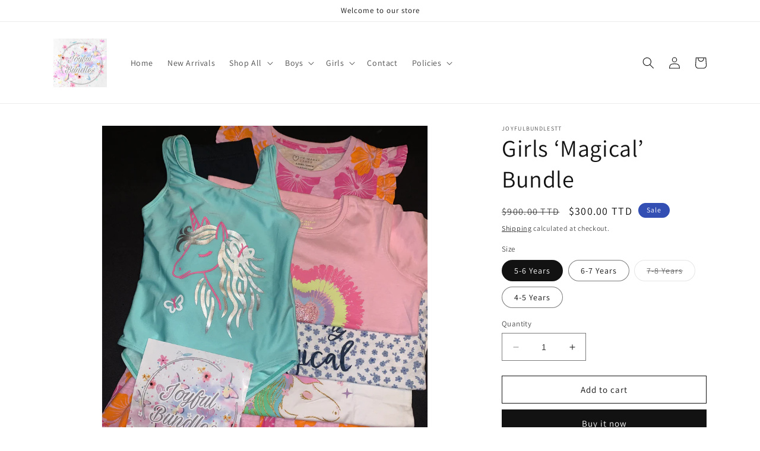

--- FILE ---
content_type: text/html; charset=utf-8
request_url: https://joyfulbundlestt.com/products/girls-magical-bundle
body_size: 23170
content:
<!doctype html>
<html class="no-js" lang="en">
  <head>
    <meta charset="utf-8">
    <meta http-equiv="X-UA-Compatible" content="IE=edge">
    <meta name="viewport" content="width=device-width,initial-scale=1">
    <meta name="theme-color" content="">
    <link rel="canonical" href="https://joyfulbundlestt.com/products/girls-magical-bundle">
    <link rel="preconnect" href="https://cdn.shopify.com" crossorigin><link rel="preconnect" href="https://fonts.shopifycdn.com" crossorigin><title>
      Girls ‘Magical’ Bundle
 &ndash; JoyfulBundlesTT</title>

    
      <meta name="description" content="3 Assorted Short Sleeve Tops  1 Cropped Leggings 1 Dress  1 Swimsuit">
    

    

<meta property="og:site_name" content="JoyfulBundlesTT">
<meta property="og:url" content="https://joyfulbundlestt.com/products/girls-magical-bundle">
<meta property="og:title" content="Girls ‘Magical’ Bundle">
<meta property="og:type" content="product">
<meta property="og:description" content="3 Assorted Short Sleeve Tops  1 Cropped Leggings 1 Dress  1 Swimsuit"><meta property="og:image" content="http://joyfulbundlestt.com/cdn/shop/products/image_c4e4d685-6c3d-4a0d-ba99-a3e6d8341aba.heic?v=1679521329">
  <meta property="og:image:secure_url" content="https://joyfulbundlestt.com/cdn/shop/products/image_c4e4d685-6c3d-4a0d-ba99-a3e6d8341aba.heic?v=1679521329">
  <meta property="og:image:width" content="2920">
  <meta property="og:image:height" content="2920"><meta property="og:price:amount" content="300.00">
  <meta property="og:price:currency" content="TTD"><meta name="twitter:card" content="summary_large_image">
<meta name="twitter:title" content="Girls ‘Magical’ Bundle">
<meta name="twitter:description" content="3 Assorted Short Sleeve Tops  1 Cropped Leggings 1 Dress  1 Swimsuit">


    <script src="//joyfulbundlestt.com/cdn/shop/t/1/assets/constants.js?v=165488195745554878101676983963" defer="defer"></script>
    <script src="//joyfulbundlestt.com/cdn/shop/t/1/assets/pubsub.js?v=2921868252632587581676984001" defer="defer"></script>
    <script src="//joyfulbundlestt.com/cdn/shop/t/1/assets/global.js?v=85297797553816670871676983981" defer="defer"></script>
    <script>window.performance && window.performance.mark && window.performance.mark('shopify.content_for_header.start');</script><meta id="shopify-digital-wallet" name="shopify-digital-wallet" content="/72445985046/digital_wallets/dialog">
<meta name="shopify-checkout-api-token" content="c2a810b58fc43ee44912b6fd71a2bc79">
<meta id="in-context-paypal-metadata" data-shop-id="72445985046" data-venmo-supported="false" data-environment="production" data-locale="en_US" data-paypal-v4="true" data-currency="TTD">
<link rel="alternate" type="application/json+oembed" href="https://joyfulbundlestt.com/products/girls-magical-bundle.oembed">
<script async="async" src="/checkouts/internal/preloads.js?locale=en-TT"></script>
<script id="shopify-features" type="application/json">{"accessToken":"c2a810b58fc43ee44912b6fd71a2bc79","betas":["rich-media-storefront-analytics"],"domain":"joyfulbundlestt.com","predictiveSearch":true,"shopId":72445985046,"locale":"en"}</script>
<script>var Shopify = Shopify || {};
Shopify.shop = "joyfulbundlestt.myshopify.com";
Shopify.locale = "en";
Shopify.currency = {"active":"TTD","rate":"1.0"};
Shopify.country = "TT";
Shopify.theme = {"name":"Dawn","id":144244244758,"schema_name":"Dawn","schema_version":"8.0.0","theme_store_id":887,"role":"main"};
Shopify.theme.handle = "null";
Shopify.theme.style = {"id":null,"handle":null};
Shopify.cdnHost = "joyfulbundlestt.com/cdn";
Shopify.routes = Shopify.routes || {};
Shopify.routes.root = "/";</script>
<script type="module">!function(o){(o.Shopify=o.Shopify||{}).modules=!0}(window);</script>
<script>!function(o){function n(){var o=[];function n(){o.push(Array.prototype.slice.apply(arguments))}return n.q=o,n}var t=o.Shopify=o.Shopify||{};t.loadFeatures=n(),t.autoloadFeatures=n()}(window);</script>
<script id="shop-js-analytics" type="application/json">{"pageType":"product"}</script>
<script defer="defer" async type="module" src="//joyfulbundlestt.com/cdn/shopifycloud/shop-js/modules/v2/client.init-shop-cart-sync_Bc8-qrdt.en.esm.js"></script>
<script defer="defer" async type="module" src="//joyfulbundlestt.com/cdn/shopifycloud/shop-js/modules/v2/chunk.common_CmNk3qlo.esm.js"></script>
<script type="module">
  await import("//joyfulbundlestt.com/cdn/shopifycloud/shop-js/modules/v2/client.init-shop-cart-sync_Bc8-qrdt.en.esm.js");
await import("//joyfulbundlestt.com/cdn/shopifycloud/shop-js/modules/v2/chunk.common_CmNk3qlo.esm.js");

  window.Shopify.SignInWithShop?.initShopCartSync?.({"fedCMEnabled":true,"windoidEnabled":true});

</script>
<script id="__st">var __st={"a":72445985046,"offset":-14400,"reqid":"caef6c06-47c9-450e-be9c-d676b052459c-1762141683","pageurl":"joyfulbundlestt.com\/products\/girls-magical-bundle","u":"d081a7e932d9","p":"product","rtyp":"product","rid":8172408504598};</script>
<script>window.ShopifyPaypalV4VisibilityTracking = true;</script>
<script id="captcha-bootstrap">!function(){'use strict';const t='contact',e='account',n='new_comment',o=[[t,t],['blogs',n],['comments',n],[t,'customer']],c=[[e,'customer_login'],[e,'guest_login'],[e,'recover_customer_password'],[e,'create_customer']],r=t=>t.map((([t,e])=>`form[action*='/${t}']:not([data-nocaptcha='true']) input[name='form_type'][value='${e}']`)).join(','),a=t=>()=>t?[...document.querySelectorAll(t)].map((t=>t.form)):[];function s(){const t=[...o],e=r(t);return a(e)}const i='password',u='form_key',d=['recaptcha-v3-token','g-recaptcha-response','h-captcha-response',i],f=()=>{try{return window.sessionStorage}catch{return}},m='__shopify_v',_=t=>t.elements[u];function p(t,e,n=!1){try{const o=window.sessionStorage,c=JSON.parse(o.getItem(e)),{data:r}=function(t){const{data:e,action:n}=t;return t[m]||n?{data:e,action:n}:{data:t,action:n}}(c);for(const[e,n]of Object.entries(r))t.elements[e]&&(t.elements[e].value=n);n&&o.removeItem(e)}catch(o){console.error('form repopulation failed',{error:o})}}const l='form_type',E='cptcha';function T(t){t.dataset[E]=!0}const w=window,h=w.document,L='Shopify',v='ce_forms',y='captcha';let A=!1;((t,e)=>{const n=(g='f06e6c50-85a8-45c8-87d0-21a2b65856fe',I='https://cdn.shopify.com/shopifycloud/storefront-forms-hcaptcha/ce_storefront_forms_captcha_hcaptcha.v1.5.2.iife.js',D={infoText:'Protected by hCaptcha',privacyText:'Privacy',termsText:'Terms'},(t,e,n)=>{const o=w[L][v],c=o.bindForm;if(c)return c(t,g,e,D).then(n);var r;o.q.push([[t,g,e,D],n]),r=I,A||(h.body.append(Object.assign(h.createElement('script'),{id:'captcha-provider',async:!0,src:r})),A=!0)});var g,I,D;w[L]=w[L]||{},w[L][v]=w[L][v]||{},w[L][v].q=[],w[L][y]=w[L][y]||{},w[L][y].protect=function(t,e){n(t,void 0,e),T(t)},Object.freeze(w[L][y]),function(t,e,n,w,h,L){const[v,y,A,g]=function(t,e,n){const i=e?o:[],u=t?c:[],d=[...i,...u],f=r(d),m=r(i),_=r(d.filter((([t,e])=>n.includes(e))));return[a(f),a(m),a(_),s()]}(w,h,L),I=t=>{const e=t.target;return e instanceof HTMLFormElement?e:e&&e.form},D=t=>v().includes(t);t.addEventListener('submit',(t=>{const e=I(t);if(!e)return;const n=D(e)&&!e.dataset.hcaptchaBound&&!e.dataset.recaptchaBound,o=_(e),c=g().includes(e)&&(!o||!o.value);(n||c)&&t.preventDefault(),c&&!n&&(function(t){try{if(!f())return;!function(t){const e=f();if(!e)return;const n=_(t);if(!n)return;const o=n.value;o&&e.removeItem(o)}(t);const e=Array.from(Array(32),(()=>Math.random().toString(36)[2])).join('');!function(t,e){_(t)||t.append(Object.assign(document.createElement('input'),{type:'hidden',name:u})),t.elements[u].value=e}(t,e),function(t,e){const n=f();if(!n)return;const o=[...t.querySelectorAll(`input[type='${i}']`)].map((({name:t})=>t)),c=[...d,...o],r={};for(const[a,s]of new FormData(t).entries())c.includes(a)||(r[a]=s);n.setItem(e,JSON.stringify({[m]:1,action:t.action,data:r}))}(t,e)}catch(e){console.error('failed to persist form',e)}}(e),e.submit())}));const S=(t,e)=>{t&&!t.dataset[E]&&(n(t,e.some((e=>e===t))),T(t))};for(const o of['focusin','change'])t.addEventListener(o,(t=>{const e=I(t);D(e)&&S(e,y())}));const B=e.get('form_key'),M=e.get(l),P=B&&M;t.addEventListener('DOMContentLoaded',(()=>{const t=y();if(P)for(const e of t)e.elements[l].value===M&&p(e,B);[...new Set([...A(),...v().filter((t=>'true'===t.dataset.shopifyCaptcha))])].forEach((e=>S(e,t)))}))}(h,new URLSearchParams(w.location.search),n,t,e,['guest_login'])})(!0,!0)}();</script>
<script integrity="sha256-52AcMU7V7pcBOXWImdc/TAGTFKeNjmkeM1Pvks/DTgc=" data-source-attribution="shopify.loadfeatures" defer="defer" src="//joyfulbundlestt.com/cdn/shopifycloud/storefront/assets/storefront/load_feature-81c60534.js" crossorigin="anonymous"></script>
<script data-source-attribution="shopify.dynamic_checkout.dynamic.init">var Shopify=Shopify||{};Shopify.PaymentButton=Shopify.PaymentButton||{isStorefrontPortableWallets:!0,init:function(){window.Shopify.PaymentButton.init=function(){};var t=document.createElement("script");t.src="https://joyfulbundlestt.com/cdn/shopifycloud/portable-wallets/latest/portable-wallets.en.js",t.type="module",document.head.appendChild(t)}};
</script>
<script data-source-attribution="shopify.dynamic_checkout.buyer_consent">
  function portableWalletsHideBuyerConsent(e){var t=document.getElementById("shopify-buyer-consent"),n=document.getElementById("shopify-subscription-policy-button");t&&n&&(t.classList.add("hidden"),t.setAttribute("aria-hidden","true"),n.removeEventListener("click",e))}function portableWalletsShowBuyerConsent(e){var t=document.getElementById("shopify-buyer-consent"),n=document.getElementById("shopify-subscription-policy-button");t&&n&&(t.classList.remove("hidden"),t.removeAttribute("aria-hidden"),n.addEventListener("click",e))}window.Shopify?.PaymentButton&&(window.Shopify.PaymentButton.hideBuyerConsent=portableWalletsHideBuyerConsent,window.Shopify.PaymentButton.showBuyerConsent=portableWalletsShowBuyerConsent);
</script>
<script>
  function portableWalletsCleanup(e){e&&e.src&&console.error("Failed to load portable wallets script "+e.src);var t=document.querySelectorAll("shopify-accelerated-checkout .shopify-payment-button__skeleton, shopify-accelerated-checkout-cart .wallet-cart-button__skeleton"),e=document.getElementById("shopify-buyer-consent");for(let e=0;e<t.length;e++)t[e].remove();e&&e.remove()}function portableWalletsNotLoadedAsModule(e){e instanceof ErrorEvent&&"string"==typeof e.message&&e.message.includes("import.meta")&&"string"==typeof e.filename&&e.filename.includes("portable-wallets")&&(window.removeEventListener("error",portableWalletsNotLoadedAsModule),window.Shopify.PaymentButton.failedToLoad=e,"loading"===document.readyState?document.addEventListener("DOMContentLoaded",window.Shopify.PaymentButton.init):window.Shopify.PaymentButton.init())}window.addEventListener("error",portableWalletsNotLoadedAsModule);
</script>

<script type="module" src="https://joyfulbundlestt.com/cdn/shopifycloud/portable-wallets/latest/portable-wallets.en.js" onError="portableWalletsCleanup(this)" crossorigin="anonymous"></script>
<script nomodule>
  document.addEventListener("DOMContentLoaded", portableWalletsCleanup);
</script>

<link id="shopify-accelerated-checkout-styles" rel="stylesheet" media="screen" href="https://joyfulbundlestt.com/cdn/shopifycloud/portable-wallets/latest/accelerated-checkout-backwards-compat.css" crossorigin="anonymous">
<style id="shopify-accelerated-checkout-cart">
        #shopify-buyer-consent {
  margin-top: 1em;
  display: inline-block;
  width: 100%;
}

#shopify-buyer-consent.hidden {
  display: none;
}

#shopify-subscription-policy-button {
  background: none;
  border: none;
  padding: 0;
  text-decoration: underline;
  font-size: inherit;
  cursor: pointer;
}

#shopify-subscription-policy-button::before {
  box-shadow: none;
}

      </style>
<script id="sections-script" data-sections="header,footer" defer="defer" src="//joyfulbundlestt.com/cdn/shop/t/1/compiled_assets/scripts.js?9"></script>
<script>window.performance && window.performance.mark && window.performance.mark('shopify.content_for_header.end');</script>


    <style data-shopify>
      @font-face {
  font-family: Assistant;
  font-weight: 400;
  font-style: normal;
  font-display: swap;
  src: url("//joyfulbundlestt.com/cdn/fonts/assistant/assistant_n4.9120912a469cad1cc292572851508ca49d12e768.woff2") format("woff2"),
       url("//joyfulbundlestt.com/cdn/fonts/assistant/assistant_n4.6e9875ce64e0fefcd3f4446b7ec9036b3ddd2985.woff") format("woff");
}

      @font-face {
  font-family: Assistant;
  font-weight: 700;
  font-style: normal;
  font-display: swap;
  src: url("//joyfulbundlestt.com/cdn/fonts/assistant/assistant_n7.bf44452348ec8b8efa3aa3068825305886b1c83c.woff2") format("woff2"),
       url("//joyfulbundlestt.com/cdn/fonts/assistant/assistant_n7.0c887fee83f6b3bda822f1150b912c72da0f7b64.woff") format("woff");
}

      
      
      @font-face {
  font-family: Assistant;
  font-weight: 400;
  font-style: normal;
  font-display: swap;
  src: url("//joyfulbundlestt.com/cdn/fonts/assistant/assistant_n4.9120912a469cad1cc292572851508ca49d12e768.woff2") format("woff2"),
       url("//joyfulbundlestt.com/cdn/fonts/assistant/assistant_n4.6e9875ce64e0fefcd3f4446b7ec9036b3ddd2985.woff") format("woff");
}


      :root {
        --font-body-family: Assistant, sans-serif;
        --font-body-style: normal;
        --font-body-weight: 400;
        --font-body-weight-bold: 700;

        --font-heading-family: Assistant, sans-serif;
        --font-heading-style: normal;
        --font-heading-weight: 400;

        --font-body-scale: 1.0;
        --font-heading-scale: 1.0;

        --color-base-text: 18, 18, 18;
        --color-shadow: 18, 18, 18;
        --color-base-background-1: 255, 255, 255;
        --color-base-background-2: 243, 243, 243;
        --color-base-solid-button-labels: 255, 255, 255;
        --color-base-outline-button-labels: 18, 18, 18;
        --color-base-accent-1: 18, 18, 18;
        --color-base-accent-2: 51, 79, 180;
        --payment-terms-background-color: #ffffff;

        --gradient-base-background-1: #ffffff;
        --gradient-base-background-2: #f3f3f3;
        --gradient-base-accent-1: #121212;
        --gradient-base-accent-2: #334fb4;

        --media-padding: px;
        --media-border-opacity: 0.05;
        --media-border-width: 1px;
        --media-radius: 0px;
        --media-shadow-opacity: 0.0;
        --media-shadow-horizontal-offset: 0px;
        --media-shadow-vertical-offset: 4px;
        --media-shadow-blur-radius: 5px;
        --media-shadow-visible: 0;

        --page-width: 120rem;
        --page-width-margin: 0rem;

        --product-card-image-padding: 0.0rem;
        --product-card-corner-radius: 0.0rem;
        --product-card-text-alignment: left;
        --product-card-border-width: 0.0rem;
        --product-card-border-opacity: 0.1;
        --product-card-shadow-opacity: 0.0;
        --product-card-shadow-visible: 0;
        --product-card-shadow-horizontal-offset: 0.0rem;
        --product-card-shadow-vertical-offset: 0.4rem;
        --product-card-shadow-blur-radius: 0.5rem;

        --collection-card-image-padding: 0.0rem;
        --collection-card-corner-radius: 0.0rem;
        --collection-card-text-alignment: left;
        --collection-card-border-width: 0.0rem;
        --collection-card-border-opacity: 0.1;
        --collection-card-shadow-opacity: 0.0;
        --collection-card-shadow-visible: 0;
        --collection-card-shadow-horizontal-offset: 0.0rem;
        --collection-card-shadow-vertical-offset: 0.4rem;
        --collection-card-shadow-blur-radius: 0.5rem;

        --blog-card-image-padding: 0.0rem;
        --blog-card-corner-radius: 0.0rem;
        --blog-card-text-alignment: left;
        --blog-card-border-width: 0.0rem;
        --blog-card-border-opacity: 0.1;
        --blog-card-shadow-opacity: 0.0;
        --blog-card-shadow-visible: 0;
        --blog-card-shadow-horizontal-offset: 0.0rem;
        --blog-card-shadow-vertical-offset: 0.4rem;
        --blog-card-shadow-blur-radius: 0.5rem;

        --badge-corner-radius: 4.0rem;

        --popup-border-width: 1px;
        --popup-border-opacity: 0.1;
        --popup-corner-radius: 0px;
        --popup-shadow-opacity: 0.0;
        --popup-shadow-horizontal-offset: 0px;
        --popup-shadow-vertical-offset: 4px;
        --popup-shadow-blur-radius: 5px;

        --drawer-border-width: 1px;
        --drawer-border-opacity: 0.1;
        --drawer-shadow-opacity: 0.0;
        --drawer-shadow-horizontal-offset: 0px;
        --drawer-shadow-vertical-offset: 4px;
        --drawer-shadow-blur-radius: 5px;

        --spacing-sections-desktop: 0px;
        --spacing-sections-mobile: 0px;

        --grid-desktop-vertical-spacing: 8px;
        --grid-desktop-horizontal-spacing: 8px;
        --grid-mobile-vertical-spacing: 4px;
        --grid-mobile-horizontal-spacing: 4px;

        --text-boxes-border-opacity: 0.1;
        --text-boxes-border-width: 0px;
        --text-boxes-radius: 0px;
        --text-boxes-shadow-opacity: 0.0;
        --text-boxes-shadow-visible: 0;
        --text-boxes-shadow-horizontal-offset: 0px;
        --text-boxes-shadow-vertical-offset: 4px;
        --text-boxes-shadow-blur-radius: 5px;

        --buttons-radius: 0px;
        --buttons-radius-outset: 0px;
        --buttons-border-width: 1px;
        --buttons-border-opacity: 1.0;
        --buttons-shadow-opacity: 0.0;
        --buttons-shadow-visible: 0;
        --buttons-shadow-horizontal-offset: 0px;
        --buttons-shadow-vertical-offset: 4px;
        --buttons-shadow-blur-radius: 5px;
        --buttons-border-offset: 0px;

        --inputs-radius: 0px;
        --inputs-border-width: 1px;
        --inputs-border-opacity: 0.55;
        --inputs-shadow-opacity: 0.0;
        --inputs-shadow-horizontal-offset: 0px;
        --inputs-margin-offset: 0px;
        --inputs-shadow-vertical-offset: 4px;
        --inputs-shadow-blur-radius: 5px;
        --inputs-radius-outset: 0px;

        --variant-pills-radius: 40px;
        --variant-pills-border-width: 1px;
        --variant-pills-border-opacity: 0.55;
        --variant-pills-shadow-opacity: 0.0;
        --variant-pills-shadow-horizontal-offset: 0px;
        --variant-pills-shadow-vertical-offset: 4px;
        --variant-pills-shadow-blur-radius: 5px;
      }

      *,
      *::before,
      *::after {
        box-sizing: inherit;
      }

      html {
        box-sizing: border-box;
        font-size: calc(var(--font-body-scale) * 62.5%);
        height: 100%;
      }

      body {
        display: grid;
        grid-template-rows: auto auto 1fr auto;
        grid-template-columns: 100%;
        min-height: 100%;
        margin: 0;
        font-size: 1.5rem;
        letter-spacing: 0.06rem;
        line-height: calc(1 + 0.8 / var(--font-body-scale));
        font-family: var(--font-body-family);
        font-style: var(--font-body-style);
        font-weight: var(--font-body-weight);
      }

      @media screen and (min-width: 750px) {
        body {
          font-size: 1.6rem;
        }
      }
    </style>

    <link href="//joyfulbundlestt.com/cdn/shop/t/1/assets/base.css?v=831047894957930821676984000" rel="stylesheet" type="text/css" media="all" />
<link rel="preload" as="font" href="//joyfulbundlestt.com/cdn/fonts/assistant/assistant_n4.9120912a469cad1cc292572851508ca49d12e768.woff2" type="font/woff2" crossorigin><link rel="preload" as="font" href="//joyfulbundlestt.com/cdn/fonts/assistant/assistant_n4.9120912a469cad1cc292572851508ca49d12e768.woff2" type="font/woff2" crossorigin><link rel="stylesheet" href="//joyfulbundlestt.com/cdn/shop/t/1/assets/component-predictive-search.css?v=85913294783299393391676983976" media="print" onload="this.media='all'"><script>document.documentElement.className = document.documentElement.className.replace('no-js', 'js');
    if (Shopify.designMode) {
      document.documentElement.classList.add('shopify-design-mode');
    }
    </script>
  <link href="https://monorail-edge.shopifysvc.com" rel="dns-prefetch">
<script>(function(){if ("sendBeacon" in navigator && "performance" in window) {try {var session_token_from_headers = performance.getEntriesByType('navigation')[0].serverTiming.find(x => x.name == '_s').description;} catch {var session_token_from_headers = undefined;}var session_cookie_matches = document.cookie.match(/_shopify_s=([^;]*)/);var session_token_from_cookie = session_cookie_matches && session_cookie_matches.length === 2 ? session_cookie_matches[1] : "";var session_token = session_token_from_headers || session_token_from_cookie || "";function handle_abandonment_event(e) {var entries = performance.getEntries().filter(function(entry) {return /monorail-edge.shopifysvc.com/.test(entry.name);});if (!window.abandonment_tracked && entries.length === 0) {window.abandonment_tracked = true;var currentMs = Date.now();var navigation_start = performance.timing.navigationStart;var payload = {shop_id: 72445985046,url: window.location.href,navigation_start,duration: currentMs - navigation_start,session_token,page_type: "product"};window.navigator.sendBeacon("https://monorail-edge.shopifysvc.com/v1/produce", JSON.stringify({schema_id: "online_store_buyer_site_abandonment/1.1",payload: payload,metadata: {event_created_at_ms: currentMs,event_sent_at_ms: currentMs}}));}}window.addEventListener('pagehide', handle_abandonment_event);}}());</script>
<script id="web-pixels-manager-setup">(function e(e,d,r,n,o){if(void 0===o&&(o={}),!Boolean(null===(a=null===(i=window.Shopify)||void 0===i?void 0:i.analytics)||void 0===a?void 0:a.replayQueue)){var i,a;window.Shopify=window.Shopify||{};var t=window.Shopify;t.analytics=t.analytics||{};var s=t.analytics;s.replayQueue=[],s.publish=function(e,d,r){return s.replayQueue.push([e,d,r]),!0};try{self.performance.mark("wpm:start")}catch(e){}var l=function(){var e={modern:/Edge?\/(1{2}[4-9]|1[2-9]\d|[2-9]\d{2}|\d{4,})\.\d+(\.\d+|)|Firefox\/(1{2}[4-9]|1[2-9]\d|[2-9]\d{2}|\d{4,})\.\d+(\.\d+|)|Chrom(ium|e)\/(9{2}|\d{3,})\.\d+(\.\d+|)|(Maci|X1{2}).+ Version\/(15\.\d+|(1[6-9]|[2-9]\d|\d{3,})\.\d+)([,.]\d+|)( \(\w+\)|)( Mobile\/\w+|) Safari\/|Chrome.+OPR\/(9{2}|\d{3,})\.\d+\.\d+|(CPU[ +]OS|iPhone[ +]OS|CPU[ +]iPhone|CPU IPhone OS|CPU iPad OS)[ +]+(15[._]\d+|(1[6-9]|[2-9]\d|\d{3,})[._]\d+)([._]\d+|)|Android:?[ /-](13[3-9]|1[4-9]\d|[2-9]\d{2}|\d{4,})(\.\d+|)(\.\d+|)|Android.+Firefox\/(13[5-9]|1[4-9]\d|[2-9]\d{2}|\d{4,})\.\d+(\.\d+|)|Android.+Chrom(ium|e)\/(13[3-9]|1[4-9]\d|[2-9]\d{2}|\d{4,})\.\d+(\.\d+|)|SamsungBrowser\/([2-9]\d|\d{3,})\.\d+/,legacy:/Edge?\/(1[6-9]|[2-9]\d|\d{3,})\.\d+(\.\d+|)|Firefox\/(5[4-9]|[6-9]\d|\d{3,})\.\d+(\.\d+|)|Chrom(ium|e)\/(5[1-9]|[6-9]\d|\d{3,})\.\d+(\.\d+|)([\d.]+$|.*Safari\/(?![\d.]+ Edge\/[\d.]+$))|(Maci|X1{2}).+ Version\/(10\.\d+|(1[1-9]|[2-9]\d|\d{3,})\.\d+)([,.]\d+|)( \(\w+\)|)( Mobile\/\w+|) Safari\/|Chrome.+OPR\/(3[89]|[4-9]\d|\d{3,})\.\d+\.\d+|(CPU[ +]OS|iPhone[ +]OS|CPU[ +]iPhone|CPU IPhone OS|CPU iPad OS)[ +]+(10[._]\d+|(1[1-9]|[2-9]\d|\d{3,})[._]\d+)([._]\d+|)|Android:?[ /-](13[3-9]|1[4-9]\d|[2-9]\d{2}|\d{4,})(\.\d+|)(\.\d+|)|Mobile Safari.+OPR\/([89]\d|\d{3,})\.\d+\.\d+|Android.+Firefox\/(13[5-9]|1[4-9]\d|[2-9]\d{2}|\d{4,})\.\d+(\.\d+|)|Android.+Chrom(ium|e)\/(13[3-9]|1[4-9]\d|[2-9]\d{2}|\d{4,})\.\d+(\.\d+|)|Android.+(UC? ?Browser|UCWEB|U3)[ /]?(15\.([5-9]|\d{2,})|(1[6-9]|[2-9]\d|\d{3,})\.\d+)\.\d+|SamsungBrowser\/(5\.\d+|([6-9]|\d{2,})\.\d+)|Android.+MQ{2}Browser\/(14(\.(9|\d{2,})|)|(1[5-9]|[2-9]\d|\d{3,})(\.\d+|))(\.\d+|)|K[Aa][Ii]OS\/(3\.\d+|([4-9]|\d{2,})\.\d+)(\.\d+|)/},d=e.modern,r=e.legacy,n=navigator.userAgent;return n.match(d)?"modern":n.match(r)?"legacy":"unknown"}(),u="modern"===l?"modern":"legacy",c=(null!=n?n:{modern:"",legacy:""})[u],f=function(e){return[e.baseUrl,"/wpm","/b",e.hashVersion,"modern"===e.buildTarget?"m":"l",".js"].join("")}({baseUrl:d,hashVersion:r,buildTarget:u}),m=function(e){var d=e.version,r=e.bundleTarget,n=e.surface,o=e.pageUrl,i=e.monorailEndpoint;return{emit:function(e){var a=e.status,t=e.errorMsg,s=(new Date).getTime(),l=JSON.stringify({metadata:{event_sent_at_ms:s},events:[{schema_id:"web_pixels_manager_load/3.1",payload:{version:d,bundle_target:r,page_url:o,status:a,surface:n,error_msg:t},metadata:{event_created_at_ms:s}}]});if(!i)return console&&console.warn&&console.warn("[Web Pixels Manager] No Monorail endpoint provided, skipping logging."),!1;try{return self.navigator.sendBeacon.bind(self.navigator)(i,l)}catch(e){}var u=new XMLHttpRequest;try{return u.open("POST",i,!0),u.setRequestHeader("Content-Type","text/plain"),u.send(l),!0}catch(e){return console&&console.warn&&console.warn("[Web Pixels Manager] Got an unhandled error while logging to Monorail."),!1}}}}({version:r,bundleTarget:l,surface:e.surface,pageUrl:self.location.href,monorailEndpoint:e.monorailEndpoint});try{o.browserTarget=l,function(e){var d=e.src,r=e.async,n=void 0===r||r,o=e.onload,i=e.onerror,a=e.sri,t=e.scriptDataAttributes,s=void 0===t?{}:t,l=document.createElement("script"),u=document.querySelector("head"),c=document.querySelector("body");if(l.async=n,l.src=d,a&&(l.integrity=a,l.crossOrigin="anonymous"),s)for(var f in s)if(Object.prototype.hasOwnProperty.call(s,f))try{l.dataset[f]=s[f]}catch(e){}if(o&&l.addEventListener("load",o),i&&l.addEventListener("error",i),u)u.appendChild(l);else{if(!c)throw new Error("Did not find a head or body element to append the script");c.appendChild(l)}}({src:f,async:!0,onload:function(){if(!function(){var e,d;return Boolean(null===(d=null===(e=window.Shopify)||void 0===e?void 0:e.analytics)||void 0===d?void 0:d.initialized)}()){var d=window.webPixelsManager.init(e)||void 0;if(d){var r=window.Shopify.analytics;r.replayQueue.forEach((function(e){var r=e[0],n=e[1],o=e[2];d.publishCustomEvent(r,n,o)})),r.replayQueue=[],r.publish=d.publishCustomEvent,r.visitor=d.visitor,r.initialized=!0}}},onerror:function(){return m.emit({status:"failed",errorMsg:"".concat(f," has failed to load")})},sri:function(e){var d=/^sha384-[A-Za-z0-9+/=]+$/;return"string"==typeof e&&d.test(e)}(c)?c:"",scriptDataAttributes:o}),m.emit({status:"loading"})}catch(e){m.emit({status:"failed",errorMsg:(null==e?void 0:e.message)||"Unknown error"})}}})({shopId: 72445985046,storefrontBaseUrl: "https://joyfulbundlestt.com",extensionsBaseUrl: "https://extensions.shopifycdn.com/cdn/shopifycloud/web-pixels-manager",monorailEndpoint: "https://monorail-edge.shopifysvc.com/unstable/produce_batch",surface: "storefront-renderer",enabledBetaFlags: ["2dca8a86"],webPixelsConfigList: [{"id":"shopify-app-pixel","configuration":"{}","eventPayloadVersion":"v1","runtimeContext":"STRICT","scriptVersion":"0450","apiClientId":"shopify-pixel","type":"APP","privacyPurposes":["ANALYTICS","MARKETING"]},{"id":"shopify-custom-pixel","eventPayloadVersion":"v1","runtimeContext":"LAX","scriptVersion":"0450","apiClientId":"shopify-pixel","type":"CUSTOM","privacyPurposes":["ANALYTICS","MARKETING"]}],isMerchantRequest: false,initData: {"shop":{"name":"JoyfulBundlesTT","paymentSettings":{"currencyCode":"TTD"},"myshopifyDomain":"joyfulbundlestt.myshopify.com","countryCode":"TT","storefrontUrl":"https:\/\/joyfulbundlestt.com"},"customer":null,"cart":null,"checkout":null,"productVariants":[{"price":{"amount":300.0,"currencyCode":"TTD"},"product":{"title":"Girls ‘Magical’ Bundle","vendor":"JoyfulBundlesTT","id":"8172408504598","untranslatedTitle":"Girls ‘Magical’ Bundle","url":"\/products\/girls-magical-bundle","type":""},"id":"44409370149142","image":{"src":"\/\/joyfulbundlestt.com\/cdn\/shop\/products\/image_c4e4d685-6c3d-4a0d-ba99-a3e6d8341aba.heic?v=1679521329"},"sku":"FT2830-33","title":"5-6 Years","untranslatedTitle":"5-6 Years"},{"price":{"amount":300.0,"currencyCode":"TTD"},"product":{"title":"Girls ‘Magical’ Bundle","vendor":"JoyfulBundlesTT","id":"8172408504598","untranslatedTitle":"Girls ‘Magical’ Bundle","url":"\/products\/girls-magical-bundle","type":""},"id":"44409370181910","image":{"src":"\/\/joyfulbundlestt.com\/cdn\/shop\/products\/image_c4e4d685-6c3d-4a0d-ba99-a3e6d8341aba.heic?v=1679521329"},"sku":"FT2834-37","title":"6-7 Years","untranslatedTitle":"6-7 Years"},{"price":{"amount":300.0,"currencyCode":"TTD"},"product":{"title":"Girls ‘Magical’ Bundle","vendor":"JoyfulBundlesTT","id":"8172408504598","untranslatedTitle":"Girls ‘Magical’ Bundle","url":"\/products\/girls-magical-bundle","type":""},"id":"44409370214678","image":{"src":"\/\/joyfulbundlestt.com\/cdn\/shop\/products\/image_c4e4d685-6c3d-4a0d-ba99-a3e6d8341aba.heic?v=1679521329"},"sku":"FT2838-41","title":"7-8 Years","untranslatedTitle":"7-8 Years"},{"price":{"amount":300.0,"currencyCode":"TTD"},"product":{"title":"Girls ‘Magical’ Bundle","vendor":"JoyfulBundlesTT","id":"8172408504598","untranslatedTitle":"Girls ‘Magical’ Bundle","url":"\/products\/girls-magical-bundle","type":""},"id":"44409370247446","image":{"src":"\/\/joyfulbundlestt.com\/cdn\/shop\/products\/image_c4e4d685-6c3d-4a0d-ba99-a3e6d8341aba.heic?v=1679521329"},"sku":"FT2829","title":"4-5 Years","untranslatedTitle":"4-5 Years"}],"purchasingCompany":null},},"https://joyfulbundlestt.com/cdn","5303c62bw494ab25dp0d72f2dcm48e21f5a",{"modern":"","legacy":""},{"shopId":"72445985046","storefrontBaseUrl":"https:\/\/joyfulbundlestt.com","extensionBaseUrl":"https:\/\/extensions.shopifycdn.com\/cdn\/shopifycloud\/web-pixels-manager","surface":"storefront-renderer","enabledBetaFlags":"[\"2dca8a86\"]","isMerchantRequest":"false","hashVersion":"5303c62bw494ab25dp0d72f2dcm48e21f5a","publish":"custom","events":"[[\"page_viewed\",{}],[\"product_viewed\",{\"productVariant\":{\"price\":{\"amount\":300.0,\"currencyCode\":\"TTD\"},\"product\":{\"title\":\"Girls ‘Magical’ Bundle\",\"vendor\":\"JoyfulBundlesTT\",\"id\":\"8172408504598\",\"untranslatedTitle\":\"Girls ‘Magical’ Bundle\",\"url\":\"\/products\/girls-magical-bundle\",\"type\":\"\"},\"id\":\"44409370149142\",\"image\":{\"src\":\"\/\/joyfulbundlestt.com\/cdn\/shop\/products\/image_c4e4d685-6c3d-4a0d-ba99-a3e6d8341aba.heic?v=1679521329\"},\"sku\":\"FT2830-33\",\"title\":\"5-6 Years\",\"untranslatedTitle\":\"5-6 Years\"}}]]"});</script><script>
  window.ShopifyAnalytics = window.ShopifyAnalytics || {};
  window.ShopifyAnalytics.meta = window.ShopifyAnalytics.meta || {};
  window.ShopifyAnalytics.meta.currency = 'TTD';
  var meta = {"product":{"id":8172408504598,"gid":"gid:\/\/shopify\/Product\/8172408504598","vendor":"JoyfulBundlesTT","type":"","variants":[{"id":44409370149142,"price":30000,"name":"Girls ‘Magical’ Bundle - 5-6 Years","public_title":"5-6 Years","sku":"FT2830-33"},{"id":44409370181910,"price":30000,"name":"Girls ‘Magical’ Bundle - 6-7 Years","public_title":"6-7 Years","sku":"FT2834-37"},{"id":44409370214678,"price":30000,"name":"Girls ‘Magical’ Bundle - 7-8 Years","public_title":"7-8 Years","sku":"FT2838-41"},{"id":44409370247446,"price":30000,"name":"Girls ‘Magical’ Bundle - 4-5 Years","public_title":"4-5 Years","sku":"FT2829"}],"remote":false},"page":{"pageType":"product","resourceType":"product","resourceId":8172408504598}};
  for (var attr in meta) {
    window.ShopifyAnalytics.meta[attr] = meta[attr];
  }
</script>
<script class="analytics">
  (function () {
    var customDocumentWrite = function(content) {
      var jquery = null;

      if (window.jQuery) {
        jquery = window.jQuery;
      } else if (window.Checkout && window.Checkout.$) {
        jquery = window.Checkout.$;
      }

      if (jquery) {
        jquery('body').append(content);
      }
    };

    var hasLoggedConversion = function(token) {
      if (token) {
        return document.cookie.indexOf('loggedConversion=' + token) !== -1;
      }
      return false;
    }

    var setCookieIfConversion = function(token) {
      if (token) {
        var twoMonthsFromNow = new Date(Date.now());
        twoMonthsFromNow.setMonth(twoMonthsFromNow.getMonth() + 2);

        document.cookie = 'loggedConversion=' + token + '; expires=' + twoMonthsFromNow;
      }
    }

    var trekkie = window.ShopifyAnalytics.lib = window.trekkie = window.trekkie || [];
    if (trekkie.integrations) {
      return;
    }
    trekkie.methods = [
      'identify',
      'page',
      'ready',
      'track',
      'trackForm',
      'trackLink'
    ];
    trekkie.factory = function(method) {
      return function() {
        var args = Array.prototype.slice.call(arguments);
        args.unshift(method);
        trekkie.push(args);
        return trekkie;
      };
    };
    for (var i = 0; i < trekkie.methods.length; i++) {
      var key = trekkie.methods[i];
      trekkie[key] = trekkie.factory(key);
    }
    trekkie.load = function(config) {
      trekkie.config = config || {};
      trekkie.config.initialDocumentCookie = document.cookie;
      var first = document.getElementsByTagName('script')[0];
      var script = document.createElement('script');
      script.type = 'text/javascript';
      script.onerror = function(e) {
        var scriptFallback = document.createElement('script');
        scriptFallback.type = 'text/javascript';
        scriptFallback.onerror = function(error) {
                var Monorail = {
      produce: function produce(monorailDomain, schemaId, payload) {
        var currentMs = new Date().getTime();
        var event = {
          schema_id: schemaId,
          payload: payload,
          metadata: {
            event_created_at_ms: currentMs,
            event_sent_at_ms: currentMs
          }
        };
        return Monorail.sendRequest("https://" + monorailDomain + "/v1/produce", JSON.stringify(event));
      },
      sendRequest: function sendRequest(endpointUrl, payload) {
        // Try the sendBeacon API
        if (window && window.navigator && typeof window.navigator.sendBeacon === 'function' && typeof window.Blob === 'function' && !Monorail.isIos12()) {
          var blobData = new window.Blob([payload], {
            type: 'text/plain'
          });

          if (window.navigator.sendBeacon(endpointUrl, blobData)) {
            return true;
          } // sendBeacon was not successful

        } // XHR beacon

        var xhr = new XMLHttpRequest();

        try {
          xhr.open('POST', endpointUrl);
          xhr.setRequestHeader('Content-Type', 'text/plain');
          xhr.send(payload);
        } catch (e) {
          console.log(e);
        }

        return false;
      },
      isIos12: function isIos12() {
        return window.navigator.userAgent.lastIndexOf('iPhone; CPU iPhone OS 12_') !== -1 || window.navigator.userAgent.lastIndexOf('iPad; CPU OS 12_') !== -1;
      }
    };
    Monorail.produce('monorail-edge.shopifysvc.com',
      'trekkie_storefront_load_errors/1.1',
      {shop_id: 72445985046,
      theme_id: 144244244758,
      app_name: "storefront",
      context_url: window.location.href,
      source_url: "//joyfulbundlestt.com/cdn/s/trekkie.storefront.5ad93876886aa0a32f5bade9f25632a26c6f183a.min.js"});

        };
        scriptFallback.async = true;
        scriptFallback.src = '//joyfulbundlestt.com/cdn/s/trekkie.storefront.5ad93876886aa0a32f5bade9f25632a26c6f183a.min.js';
        first.parentNode.insertBefore(scriptFallback, first);
      };
      script.async = true;
      script.src = '//joyfulbundlestt.com/cdn/s/trekkie.storefront.5ad93876886aa0a32f5bade9f25632a26c6f183a.min.js';
      first.parentNode.insertBefore(script, first);
    };
    trekkie.load(
      {"Trekkie":{"appName":"storefront","development":false,"defaultAttributes":{"shopId":72445985046,"isMerchantRequest":null,"themeId":144244244758,"themeCityHash":"11436026859185810887","contentLanguage":"en","currency":"TTD","eventMetadataId":"06a834d0-6655-405a-b5d5-c47e0a7ad401"},"isServerSideCookieWritingEnabled":true,"monorailRegion":"shop_domain","enabledBetaFlags":["f0df213a"]},"Session Attribution":{},"S2S":{"facebookCapiEnabled":false,"source":"trekkie-storefront-renderer","apiClientId":580111}}
    );

    var loaded = false;
    trekkie.ready(function() {
      if (loaded) return;
      loaded = true;

      window.ShopifyAnalytics.lib = window.trekkie;

      var originalDocumentWrite = document.write;
      document.write = customDocumentWrite;
      try { window.ShopifyAnalytics.merchantGoogleAnalytics.call(this); } catch(error) {};
      document.write = originalDocumentWrite;

      window.ShopifyAnalytics.lib.page(null,{"pageType":"product","resourceType":"product","resourceId":8172408504598,"shopifyEmitted":true});

      var match = window.location.pathname.match(/checkouts\/(.+)\/(thank_you|post_purchase)/)
      var token = match? match[1]: undefined;
      if (!hasLoggedConversion(token)) {
        setCookieIfConversion(token);
        window.ShopifyAnalytics.lib.track("Viewed Product",{"currency":"TTD","variantId":44409370149142,"productId":8172408504598,"productGid":"gid:\/\/shopify\/Product\/8172408504598","name":"Girls ‘Magical’ Bundle - 5-6 Years","price":"300.00","sku":"FT2830-33","brand":"JoyfulBundlesTT","variant":"5-6 Years","category":"","nonInteraction":true,"remote":false},undefined,undefined,{"shopifyEmitted":true});
      window.ShopifyAnalytics.lib.track("monorail:\/\/trekkie_storefront_viewed_product\/1.1",{"currency":"TTD","variantId":44409370149142,"productId":8172408504598,"productGid":"gid:\/\/shopify\/Product\/8172408504598","name":"Girls ‘Magical’ Bundle - 5-6 Years","price":"300.00","sku":"FT2830-33","brand":"JoyfulBundlesTT","variant":"5-6 Years","category":"","nonInteraction":true,"remote":false,"referer":"https:\/\/joyfulbundlestt.com\/products\/girls-magical-bundle"});
      }
    });


        var eventsListenerScript = document.createElement('script');
        eventsListenerScript.async = true;
        eventsListenerScript.src = "//joyfulbundlestt.com/cdn/shopifycloud/storefront/assets/shop_events_listener-b8f524ab.js";
        document.getElementsByTagName('head')[0].appendChild(eventsListenerScript);

})();</script>
<script
  defer
  src="https://joyfulbundlestt.com/cdn/shopifycloud/perf-kit/shopify-perf-kit-2.1.1.min.js"
  data-application="storefront-renderer"
  data-shop-id="72445985046"
  data-render-region="gcp-us-central1"
  data-page-type="product"
  data-theme-instance-id="144244244758"
  data-theme-name="Dawn"
  data-theme-version="8.0.0"
  data-monorail-region="shop_domain"
  data-resource-timing-sampling-rate="10"
  data-shs="true"
  data-shs-beacon="true"
  data-shs-export-with-fetch="true"
  data-shs-logs-sample-rate="1"
></script>
</head>

  <body class="gradient">
    <a class="skip-to-content-link button visually-hidden" href="#MainContent">
      Skip to content
    </a><!-- BEGIN sections: header-group -->
<div id="shopify-section-sections--17985539440918__announcement-bar" class="shopify-section shopify-section-group-header-group announcement-bar-section"><div class="announcement-bar color-background-1 gradient" role="region" aria-label="Announcement" ><div class="page-width">
                <p class="announcement-bar__message center h5">
                  <span>Welcome to our store</span></p>
              </div></div>
</div><div id="shopify-section-sections--17985539440918__header" class="shopify-section shopify-section-group-header-group section-header"><link rel="stylesheet" href="//joyfulbundlestt.com/cdn/shop/t/1/assets/component-list-menu.css?v=151968516119678728991676983986" media="print" onload="this.media='all'">
<link rel="stylesheet" href="//joyfulbundlestt.com/cdn/shop/t/1/assets/component-search.css?v=184225813856820874251676983968" media="print" onload="this.media='all'">
<link rel="stylesheet" href="//joyfulbundlestt.com/cdn/shop/t/1/assets/component-menu-drawer.css?v=182311192829367774911676983972" media="print" onload="this.media='all'">
<link rel="stylesheet" href="//joyfulbundlestt.com/cdn/shop/t/1/assets/component-cart-notification.css?v=137625604348931474661676983965" media="print" onload="this.media='all'">
<link rel="stylesheet" href="//joyfulbundlestt.com/cdn/shop/t/1/assets/component-cart-items.css?v=23917223812499722491676984000" media="print" onload="this.media='all'"><link rel="stylesheet" href="//joyfulbundlestt.com/cdn/shop/t/1/assets/component-price.css?v=65402837579211014041676983972" media="print" onload="this.media='all'">
  <link rel="stylesheet" href="//joyfulbundlestt.com/cdn/shop/t/1/assets/component-loading-overlay.css?v=167310470843593579841676984005" media="print" onload="this.media='all'"><noscript><link href="//joyfulbundlestt.com/cdn/shop/t/1/assets/component-list-menu.css?v=151968516119678728991676983986" rel="stylesheet" type="text/css" media="all" /></noscript>
<noscript><link href="//joyfulbundlestt.com/cdn/shop/t/1/assets/component-search.css?v=184225813856820874251676983968" rel="stylesheet" type="text/css" media="all" /></noscript>
<noscript><link href="//joyfulbundlestt.com/cdn/shop/t/1/assets/component-menu-drawer.css?v=182311192829367774911676983972" rel="stylesheet" type="text/css" media="all" /></noscript>
<noscript><link href="//joyfulbundlestt.com/cdn/shop/t/1/assets/component-cart-notification.css?v=137625604348931474661676983965" rel="stylesheet" type="text/css" media="all" /></noscript>
<noscript><link href="//joyfulbundlestt.com/cdn/shop/t/1/assets/component-cart-items.css?v=23917223812499722491676984000" rel="stylesheet" type="text/css" media="all" /></noscript>

<style>
  header-drawer {
    justify-self: start;
    margin-left: -1.2rem;
  }

  .header__heading-logo {
    max-width: 90px;
  }@media screen and (min-width: 990px) {
    header-drawer {
      display: none;
    }
  }

  .menu-drawer-container {
    display: flex;
  }

  .list-menu {
    list-style: none;
    padding: 0;
    margin: 0;
  }

  .list-menu--inline {
    display: inline-flex;
    flex-wrap: wrap;
  }

  summary.list-menu__item {
    padding-right: 2.7rem;
  }

  .list-menu__item {
    display: flex;
    align-items: center;
    line-height: calc(1 + 0.3 / var(--font-body-scale));
  }

  .list-menu__item--link {
    text-decoration: none;
    padding-bottom: 1rem;
    padding-top: 1rem;
    line-height: calc(1 + 0.8 / var(--font-body-scale));
  }

  @media screen and (min-width: 750px) {
    .list-menu__item--link {
      padding-bottom: 0.5rem;
      padding-top: 0.5rem;
    }
  }
</style><style data-shopify>.header {
    padding-top: 10px;
    padding-bottom: 10px;
  }

  .section-header {
    position: sticky; /* This is for fixing a Safari z-index issue. PR #2147 */
    margin-bottom: 0px;
  }

  @media screen and (min-width: 750px) {
    .section-header {
      margin-bottom: 0px;
    }
  }

  @media screen and (min-width: 990px) {
    .header {
      padding-top: 20px;
      padding-bottom: 20px;
    }
  }</style><script src="//joyfulbundlestt.com/cdn/shop/t/1/assets/details-disclosure.js?v=153497636716254413831676983995" defer="defer"></script>
<script src="//joyfulbundlestt.com/cdn/shop/t/1/assets/details-modal.js?v=4511761896672669691676983994" defer="defer"></script>
<script src="//joyfulbundlestt.com/cdn/shop/t/1/assets/cart-notification.js?v=160453272920806432391676983971" defer="defer"></script>
<script src="//joyfulbundlestt.com/cdn/shop/t/1/assets/search-form.js?v=113639710312857635801676983982" defer="defer"></script><svg xmlns="http://www.w3.org/2000/svg" class="hidden">
  <symbol id="icon-search" viewbox="0 0 18 19" fill="none">
    <path fill-rule="evenodd" clip-rule="evenodd" d="M11.03 11.68A5.784 5.784 0 112.85 3.5a5.784 5.784 0 018.18 8.18zm.26 1.12a6.78 6.78 0 11.72-.7l5.4 5.4a.5.5 0 11-.71.7l-5.41-5.4z" fill="currentColor"/>
  </symbol>

  <symbol id="icon-reset" class="icon icon-close"  fill="none" viewBox="0 0 18 18" stroke="currentColor">
    <circle r="8.5" cy="9" cx="9" stroke-opacity="0.2"/>
    <path d="M6.82972 6.82915L1.17193 1.17097" stroke-linecap="round" stroke-linejoin="round" transform="translate(5 5)"/>
    <path d="M1.22896 6.88502L6.77288 1.11523" stroke-linecap="round" stroke-linejoin="round" transform="translate(5 5)"/>
  </symbol>

  <symbol id="icon-close" class="icon icon-close" fill="none" viewBox="0 0 18 17">
    <path d="M.865 15.978a.5.5 0 00.707.707l7.433-7.431 7.579 7.282a.501.501 0 00.846-.37.5.5 0 00-.153-.351L9.712 8.546l7.417-7.416a.5.5 0 10-.707-.708L8.991 7.853 1.413.573a.5.5 0 10-.693.72l7.563 7.268-7.418 7.417z" fill="currentColor">
  </symbol>
</svg>
<sticky-header data-sticky-type="on-scroll-up" class="header-wrapper color-background-1 gradient header-wrapper--border-bottom">
  <header class="header header--middle-left header--mobile-center page-width header--has-menu"><header-drawer data-breakpoint="tablet">
        <details id="Details-menu-drawer-container" class="menu-drawer-container">
          <summary class="header__icon header__icon--menu header__icon--summary link focus-inset" aria-label="Menu">
            <span>
              <svg
  xmlns="http://www.w3.org/2000/svg"
  aria-hidden="true"
  focusable="false"
  class="icon icon-hamburger"
  fill="none"
  viewBox="0 0 18 16"
>
  <path d="M1 .5a.5.5 0 100 1h15.71a.5.5 0 000-1H1zM.5 8a.5.5 0 01.5-.5h15.71a.5.5 0 010 1H1A.5.5 0 01.5 8zm0 7a.5.5 0 01.5-.5h15.71a.5.5 0 010 1H1a.5.5 0 01-.5-.5z" fill="currentColor">
</svg>

              <svg
  xmlns="http://www.w3.org/2000/svg"
  aria-hidden="true"
  focusable="false"
  class="icon icon-close"
  fill="none"
  viewBox="0 0 18 17"
>
  <path d="M.865 15.978a.5.5 0 00.707.707l7.433-7.431 7.579 7.282a.501.501 0 00.846-.37.5.5 0 00-.153-.351L9.712 8.546l7.417-7.416a.5.5 0 10-.707-.708L8.991 7.853 1.413.573a.5.5 0 10-.693.72l7.563 7.268-7.418 7.417z" fill="currentColor">
</svg>

            </span>
          </summary>
          <div id="menu-drawer" class="gradient menu-drawer motion-reduce" tabindex="-1">
            <div class="menu-drawer__inner-container">
              <div class="menu-drawer__navigation-container">
                <nav class="menu-drawer__navigation">
                  <ul class="menu-drawer__menu has-submenu list-menu" role="list"><li><a href="/" class="menu-drawer__menu-item list-menu__item link link--text focus-inset">
                            Home
                          </a></li><li><a href="/collections/2023-collection" class="menu-drawer__menu-item list-menu__item link link--text focus-inset">
                            New Arrivals
                          </a></li><li><details id="Details-menu-drawer-menu-item-3">
                            <summary class="menu-drawer__menu-item list-menu__item link link--text focus-inset">
                              Shop All
                              <svg
  viewBox="0 0 14 10"
  fill="none"
  aria-hidden="true"
  focusable="false"
  class="icon icon-arrow"
  xmlns="http://www.w3.org/2000/svg"
>
  <path fill-rule="evenodd" clip-rule="evenodd" d="M8.537.808a.5.5 0 01.817-.162l4 4a.5.5 0 010 .708l-4 4a.5.5 0 11-.708-.708L11.793 5.5H1a.5.5 0 010-1h10.793L8.646 1.354a.5.5 0 01-.109-.546z" fill="currentColor">
</svg>

                              <svg aria-hidden="true" focusable="false" class="icon icon-caret" viewBox="0 0 10 6">
  <path fill-rule="evenodd" clip-rule="evenodd" d="M9.354.646a.5.5 0 00-.708 0L5 4.293 1.354.646a.5.5 0 00-.708.708l4 4a.5.5 0 00.708 0l4-4a.5.5 0 000-.708z" fill="currentColor">
</svg>

                            </summary>
                            <div id="link-shop-all" class="menu-drawer__submenu has-submenu gradient motion-reduce" tabindex="-1">
                              <div class="menu-drawer__inner-submenu">
                                <button class="menu-drawer__close-button link link--text focus-inset" aria-expanded="true">
                                  <svg
  viewBox="0 0 14 10"
  fill="none"
  aria-hidden="true"
  focusable="false"
  class="icon icon-arrow"
  xmlns="http://www.w3.org/2000/svg"
>
  <path fill-rule="evenodd" clip-rule="evenodd" d="M8.537.808a.5.5 0 01.817-.162l4 4a.5.5 0 010 .708l-4 4a.5.5 0 11-.708-.708L11.793 5.5H1a.5.5 0 010-1h10.793L8.646 1.354a.5.5 0 01-.109-.546z" fill="currentColor">
</svg>

                                  Shop All
                                </button>
                                <ul class="menu-drawer__menu list-menu" role="list" tabindex="-1"><li><a href="/collections/girl-bundles" class="menu-drawer__menu-item link link--text list-menu__item focus-inset">
                                          Girl Bundles
                                        </a></li><li><a href="/collections/boy-bundles" class="menu-drawer__menu-item link link--text list-menu__item focus-inset">
                                          Boy Bundles
                                        </a></li><li><a href="/collections/boys" class="menu-drawer__menu-item link link--text list-menu__item focus-inset">
                                          Everything Boys
                                        </a></li><li><a href="/collections/girls" class="menu-drawer__menu-item link link--text list-menu__item focus-inset">
                                          Everything Girls
                                        </a></li></ul>
                              </div>
                            </div>
                          </details></li><li><details id="Details-menu-drawer-menu-item-4">
                            <summary class="menu-drawer__menu-item list-menu__item link link--text focus-inset">
                              Boys
                              <svg
  viewBox="0 0 14 10"
  fill="none"
  aria-hidden="true"
  focusable="false"
  class="icon icon-arrow"
  xmlns="http://www.w3.org/2000/svg"
>
  <path fill-rule="evenodd" clip-rule="evenodd" d="M8.537.808a.5.5 0 01.817-.162l4 4a.5.5 0 010 .708l-4 4a.5.5 0 11-.708-.708L11.793 5.5H1a.5.5 0 010-1h10.793L8.646 1.354a.5.5 0 01-.109-.546z" fill="currentColor">
</svg>

                              <svg aria-hidden="true" focusable="false" class="icon icon-caret" viewBox="0 0 10 6">
  <path fill-rule="evenodd" clip-rule="evenodd" d="M9.354.646a.5.5 0 00-.708 0L5 4.293 1.354.646a.5.5 0 00-.708.708l4 4a.5.5 0 00.708 0l4-4a.5.5 0 000-.708z" fill="currentColor">
</svg>

                            </summary>
                            <div id="link-boys" class="menu-drawer__submenu has-submenu gradient motion-reduce" tabindex="-1">
                              <div class="menu-drawer__inner-submenu">
                                <button class="menu-drawer__close-button link link--text focus-inset" aria-expanded="true">
                                  <svg
  viewBox="0 0 14 10"
  fill="none"
  aria-hidden="true"
  focusable="false"
  class="icon icon-arrow"
  xmlns="http://www.w3.org/2000/svg"
>
  <path fill-rule="evenodd" clip-rule="evenodd" d="M8.537.808a.5.5 0 01.817-.162l4 4a.5.5 0 010 .708l-4 4a.5.5 0 11-.708-.708L11.793 5.5H1a.5.5 0 010-1h10.793L8.646 1.354a.5.5 0 01-.109-.546z" fill="currentColor">
</svg>

                                  Boys
                                </button>
                                <ul class="menu-drawer__menu list-menu" role="list" tabindex="-1"><li><a href="/collections/boys" class="menu-drawer__menu-item link link--text list-menu__item focus-inset">
                                          Everything Boys
                                        </a></li><li><a href="/collections/boy-bundles" class="menu-drawer__menu-item link link--text list-menu__item focus-inset">
                                          Bundles
                                        </a></li><li><a href="/collections/1-5-2-years-1" class="menu-drawer__menu-item link link--text list-menu__item focus-inset">
                                          1.5-2 Years
                                        </a></li><li><a href="/collections/2-3-years-1" class="menu-drawer__menu-item link link--text list-menu__item focus-inset">
                                          2-3 Years
                                        </a></li><li><a href="/collections/3-4-years-1" class="menu-drawer__menu-item link link--text list-menu__item focus-inset">
                                          3-4 Years
                                        </a></li><li><a href="/collections/4-5-years-1" class="menu-drawer__menu-item link link--text list-menu__item focus-inset">
                                          4-5 Years
                                        </a></li><li><a href="/collections/5-6-years" class="menu-drawer__menu-item link link--text list-menu__item focus-inset">
                                          5-6 Years
                                        </a></li><li><a href="/collections/6-7-years-1" class="menu-drawer__menu-item link link--text list-menu__item focus-inset">
                                          6-7 Years
                                        </a></li><li><a href="/collections/7-8-years-1" class="menu-drawer__menu-item link link--text list-menu__item focus-inset">
                                          7-8 Years
                                        </a></li></ul>
                              </div>
                            </div>
                          </details></li><li><details id="Details-menu-drawer-menu-item-5">
                            <summary class="menu-drawer__menu-item list-menu__item link link--text focus-inset">
                              Girls
                              <svg
  viewBox="0 0 14 10"
  fill="none"
  aria-hidden="true"
  focusable="false"
  class="icon icon-arrow"
  xmlns="http://www.w3.org/2000/svg"
>
  <path fill-rule="evenodd" clip-rule="evenodd" d="M8.537.808a.5.5 0 01.817-.162l4 4a.5.5 0 010 .708l-4 4a.5.5 0 11-.708-.708L11.793 5.5H1a.5.5 0 010-1h10.793L8.646 1.354a.5.5 0 01-.109-.546z" fill="currentColor">
</svg>

                              <svg aria-hidden="true" focusable="false" class="icon icon-caret" viewBox="0 0 10 6">
  <path fill-rule="evenodd" clip-rule="evenodd" d="M9.354.646a.5.5 0 00-.708 0L5 4.293 1.354.646a.5.5 0 00-.708.708l4 4a.5.5 0 00.708 0l4-4a.5.5 0 000-.708z" fill="currentColor">
</svg>

                            </summary>
                            <div id="link-girls" class="menu-drawer__submenu has-submenu gradient motion-reduce" tabindex="-1">
                              <div class="menu-drawer__inner-submenu">
                                <button class="menu-drawer__close-button link link--text focus-inset" aria-expanded="true">
                                  <svg
  viewBox="0 0 14 10"
  fill="none"
  aria-hidden="true"
  focusable="false"
  class="icon icon-arrow"
  xmlns="http://www.w3.org/2000/svg"
>
  <path fill-rule="evenodd" clip-rule="evenodd" d="M8.537.808a.5.5 0 01.817-.162l4 4a.5.5 0 010 .708l-4 4a.5.5 0 11-.708-.708L11.793 5.5H1a.5.5 0 010-1h10.793L8.646 1.354a.5.5 0 01-.109-.546z" fill="currentColor">
</svg>

                                  Girls
                                </button>
                                <ul class="menu-drawer__menu list-menu" role="list" tabindex="-1"><li><a href="/collections/girls" class="menu-drawer__menu-item link link--text list-menu__item focus-inset">
                                          Everything Girls
                                        </a></li><li><a href="/collections/girl-bundles" class="menu-drawer__menu-item link link--text list-menu__item focus-inset">
                                          Bundles
                                        </a></li><li><a href="/collections/girls-swimwear" class="menu-drawer__menu-item link link--text list-menu__item focus-inset">
                                          Swimwear
                                        </a></li><li><a href="/collections/1-5-2-years" class="menu-drawer__menu-item link link--text list-menu__item focus-inset">
                                          1.5-2 Years
                                        </a></li><li><a href="/collections/2-3-years" class="menu-drawer__menu-item link link--text list-menu__item focus-inset">
                                          2-3 Years
                                        </a></li><li><a href="/collections/3-4-years" class="menu-drawer__menu-item link link--text list-menu__item focus-inset">
                                          3-4 Years
                                        </a></li><li><a href="/collections/4-5-years" class="menu-drawer__menu-item link link--text list-menu__item focus-inset">
                                          4-5 Years
                                        </a></li><li><a href="/collections/5-6-years-1" class="menu-drawer__menu-item link link--text list-menu__item focus-inset">
                                          5-6 Years
                                        </a></li><li><a href="/collections/6-7-years" class="menu-drawer__menu-item link link--text list-menu__item focus-inset">
                                          6-7 Years
                                        </a></li><li><a href="/collections/7-8-years" class="menu-drawer__menu-item link link--text list-menu__item focus-inset">
                                          7-8 Years
                                        </a></li><li><a href="/collections/8-9-years" class="menu-drawer__menu-item link link--text list-menu__item focus-inset">
                                          8-9 Years
                                        </a></li><li><a href="/collections/9-10-years" class="menu-drawer__menu-item link link--text list-menu__item focus-inset">
                                          9-10 Years
                                        </a></li><li><a href="/collections/10-11-years" class="menu-drawer__menu-item link link--text list-menu__item focus-inset">
                                          10-11 Years
                                        </a></li><li><a href="/collections/11-12-years" class="menu-drawer__menu-item link link--text list-menu__item focus-inset">
                                          11-12 Years
                                        </a></li><li><a href="/collections/13-14-years" class="menu-drawer__menu-item link link--text list-menu__item focus-inset">
                                          13-14 Years
                                        </a></li></ul>
                              </div>
                            </div>
                          </details></li><li><a href="/pages/contact" class="menu-drawer__menu-item list-menu__item link link--text focus-inset">
                            Contact
                          </a></li><li><details id="Details-menu-drawer-menu-item-7">
                            <summary class="menu-drawer__menu-item list-menu__item link link--text focus-inset">
                              Policies
                              <svg
  viewBox="0 0 14 10"
  fill="none"
  aria-hidden="true"
  focusable="false"
  class="icon icon-arrow"
  xmlns="http://www.w3.org/2000/svg"
>
  <path fill-rule="evenodd" clip-rule="evenodd" d="M8.537.808a.5.5 0 01.817-.162l4 4a.5.5 0 010 .708l-4 4a.5.5 0 11-.708-.708L11.793 5.5H1a.5.5 0 010-1h10.793L8.646 1.354a.5.5 0 01-.109-.546z" fill="currentColor">
</svg>

                              <svg aria-hidden="true" focusable="false" class="icon icon-caret" viewBox="0 0 10 6">
  <path fill-rule="evenodd" clip-rule="evenodd" d="M9.354.646a.5.5 0 00-.708 0L5 4.293 1.354.646a.5.5 0 00-.708.708l4 4a.5.5 0 00.708 0l4-4a.5.5 0 000-.708z" fill="currentColor">
</svg>

                            </summary>
                            <div id="link-policies" class="menu-drawer__submenu has-submenu gradient motion-reduce" tabindex="-1">
                              <div class="menu-drawer__inner-submenu">
                                <button class="menu-drawer__close-button link link--text focus-inset" aria-expanded="true">
                                  <svg
  viewBox="0 0 14 10"
  fill="none"
  aria-hidden="true"
  focusable="false"
  class="icon icon-arrow"
  xmlns="http://www.w3.org/2000/svg"
>
  <path fill-rule="evenodd" clip-rule="evenodd" d="M8.537.808a.5.5 0 01.817-.162l4 4a.5.5 0 010 .708l-4 4a.5.5 0 11-.708-.708L11.793 5.5H1a.5.5 0 010-1h10.793L8.646 1.354a.5.5 0 01-.109-.546z" fill="currentColor">
</svg>

                                  Policies
                                </button>
                                <ul class="menu-drawer__menu list-menu" role="list" tabindex="-1"><li><a href="/policies/refund-policy" class="menu-drawer__menu-item link link--text list-menu__item focus-inset">
                                          Refund Policy
                                        </a></li><li><a href="/policies/shipping-policy" class="menu-drawer__menu-item link link--text list-menu__item focus-inset">
                                          Shipping Policy
                                        </a></li></ul>
                              </div>
                            </div>
                          </details></li></ul>
                </nav>
                <div class="menu-drawer__utility-links"><a href="https://shopify.com/72445985046/account?locale=en&region_country=TT" class="menu-drawer__account link focus-inset h5">
                      <svg
  xmlns="http://www.w3.org/2000/svg"
  aria-hidden="true"
  focusable="false"
  class="icon icon-account"
  fill="none"
  viewBox="0 0 18 19"
>
  <path fill-rule="evenodd" clip-rule="evenodd" d="M6 4.5a3 3 0 116 0 3 3 0 01-6 0zm3-4a4 4 0 100 8 4 4 0 000-8zm5.58 12.15c1.12.82 1.83 2.24 1.91 4.85H1.51c.08-2.6.79-4.03 1.9-4.85C4.66 11.75 6.5 11.5 9 11.5s4.35.26 5.58 1.15zM9 10.5c-2.5 0-4.65.24-6.17 1.35C1.27 12.98.5 14.93.5 18v.5h17V18c0-3.07-.77-5.02-2.33-6.15-1.52-1.1-3.67-1.35-6.17-1.35z" fill="currentColor">
</svg>

Log in</a><ul class="list list-social list-unstyled" role="list"></ul>
                </div>
              </div>
            </div>
          </div>
        </details>
      </header-drawer><a href="/" class="header__heading-link link link--text focus-inset"><img src="//joyfulbundlestt.com/cdn/shop/files/Joyful_Bundles_Logo.jpg?v=1676986935&amp;width=500" alt="JoyfulBundlesTT" srcset="//joyfulbundlestt.com/cdn/shop/files/Joyful_Bundles_Logo.jpg?v=1676986935&amp;width=50 50w, //joyfulbundlestt.com/cdn/shop/files/Joyful_Bundles_Logo.jpg?v=1676986935&amp;width=100 100w, //joyfulbundlestt.com/cdn/shop/files/Joyful_Bundles_Logo.jpg?v=1676986935&amp;width=150 150w, //joyfulbundlestt.com/cdn/shop/files/Joyful_Bundles_Logo.jpg?v=1676986935&amp;width=200 200w, //joyfulbundlestt.com/cdn/shop/files/Joyful_Bundles_Logo.jpg?v=1676986935&amp;width=250 250w, //joyfulbundlestt.com/cdn/shop/files/Joyful_Bundles_Logo.jpg?v=1676986935&amp;width=300 300w, //joyfulbundlestt.com/cdn/shop/files/Joyful_Bundles_Logo.jpg?v=1676986935&amp;width=400 400w, //joyfulbundlestt.com/cdn/shop/files/Joyful_Bundles_Logo.jpg?v=1676986935&amp;width=500 500w" width="90" height="82.485" class="header__heading-logo motion-reduce">
</a><nav class="header__inline-menu">
          <ul class="list-menu list-menu--inline" role="list"><li><a href="/" class="header__menu-item list-menu__item link link--text focus-inset">
                    <span>Home</span>
                  </a></li><li><a href="/collections/2023-collection" class="header__menu-item list-menu__item link link--text focus-inset">
                    <span>New Arrivals</span>
                  </a></li><li><header-menu>
                    <details id="Details-HeaderMenu-3">
                      <summary class="header__menu-item list-menu__item link focus-inset">
                        <span>Shop All</span>
                        <svg aria-hidden="true" focusable="false" class="icon icon-caret" viewBox="0 0 10 6">
  <path fill-rule="evenodd" clip-rule="evenodd" d="M9.354.646a.5.5 0 00-.708 0L5 4.293 1.354.646a.5.5 0 00-.708.708l4 4a.5.5 0 00.708 0l4-4a.5.5 0 000-.708z" fill="currentColor">
</svg>

                      </summary>
                      <ul id="HeaderMenu-MenuList-3" class="header__submenu list-menu list-menu--disclosure gradient caption-large motion-reduce global-settings-popup" role="list" tabindex="-1"><li><a href="/collections/girl-bundles" class="header__menu-item list-menu__item link link--text focus-inset caption-large">
                                Girl Bundles
                              </a></li><li><a href="/collections/boy-bundles" class="header__menu-item list-menu__item link link--text focus-inset caption-large">
                                Boy Bundles
                              </a></li><li><a href="/collections/boys" class="header__menu-item list-menu__item link link--text focus-inset caption-large">
                                Everything Boys
                              </a></li><li><a href="/collections/girls" class="header__menu-item list-menu__item link link--text focus-inset caption-large">
                                Everything Girls
                              </a></li></ul>
                    </details>
                  </header-menu></li><li><header-menu>
                    <details id="Details-HeaderMenu-4">
                      <summary class="header__menu-item list-menu__item link focus-inset">
                        <span>Boys</span>
                        <svg aria-hidden="true" focusable="false" class="icon icon-caret" viewBox="0 0 10 6">
  <path fill-rule="evenodd" clip-rule="evenodd" d="M9.354.646a.5.5 0 00-.708 0L5 4.293 1.354.646a.5.5 0 00-.708.708l4 4a.5.5 0 00.708 0l4-4a.5.5 0 000-.708z" fill="currentColor">
</svg>

                      </summary>
                      <ul id="HeaderMenu-MenuList-4" class="header__submenu list-menu list-menu--disclosure gradient caption-large motion-reduce global-settings-popup" role="list" tabindex="-1"><li><a href="/collections/boys" class="header__menu-item list-menu__item link link--text focus-inset caption-large">
                                Everything Boys
                              </a></li><li><a href="/collections/boy-bundles" class="header__menu-item list-menu__item link link--text focus-inset caption-large">
                                Bundles
                              </a></li><li><a href="/collections/1-5-2-years-1" class="header__menu-item list-menu__item link link--text focus-inset caption-large">
                                1.5-2 Years
                              </a></li><li><a href="/collections/2-3-years-1" class="header__menu-item list-menu__item link link--text focus-inset caption-large">
                                2-3 Years
                              </a></li><li><a href="/collections/3-4-years-1" class="header__menu-item list-menu__item link link--text focus-inset caption-large">
                                3-4 Years
                              </a></li><li><a href="/collections/4-5-years-1" class="header__menu-item list-menu__item link link--text focus-inset caption-large">
                                4-5 Years
                              </a></li><li><a href="/collections/5-6-years" class="header__menu-item list-menu__item link link--text focus-inset caption-large">
                                5-6 Years
                              </a></li><li><a href="/collections/6-7-years-1" class="header__menu-item list-menu__item link link--text focus-inset caption-large">
                                6-7 Years
                              </a></li><li><a href="/collections/7-8-years-1" class="header__menu-item list-menu__item link link--text focus-inset caption-large">
                                7-8 Years
                              </a></li></ul>
                    </details>
                  </header-menu></li><li><header-menu>
                    <details id="Details-HeaderMenu-5">
                      <summary class="header__menu-item list-menu__item link focus-inset">
                        <span>Girls</span>
                        <svg aria-hidden="true" focusable="false" class="icon icon-caret" viewBox="0 0 10 6">
  <path fill-rule="evenodd" clip-rule="evenodd" d="M9.354.646a.5.5 0 00-.708 0L5 4.293 1.354.646a.5.5 0 00-.708.708l4 4a.5.5 0 00.708 0l4-4a.5.5 0 000-.708z" fill="currentColor">
</svg>

                      </summary>
                      <ul id="HeaderMenu-MenuList-5" class="header__submenu list-menu list-menu--disclosure gradient caption-large motion-reduce global-settings-popup" role="list" tabindex="-1"><li><a href="/collections/girls" class="header__menu-item list-menu__item link link--text focus-inset caption-large">
                                Everything Girls
                              </a></li><li><a href="/collections/girl-bundles" class="header__menu-item list-menu__item link link--text focus-inset caption-large">
                                Bundles
                              </a></li><li><a href="/collections/girls-swimwear" class="header__menu-item list-menu__item link link--text focus-inset caption-large">
                                Swimwear
                              </a></li><li><a href="/collections/1-5-2-years" class="header__menu-item list-menu__item link link--text focus-inset caption-large">
                                1.5-2 Years
                              </a></li><li><a href="/collections/2-3-years" class="header__menu-item list-menu__item link link--text focus-inset caption-large">
                                2-3 Years
                              </a></li><li><a href="/collections/3-4-years" class="header__menu-item list-menu__item link link--text focus-inset caption-large">
                                3-4 Years
                              </a></li><li><a href="/collections/4-5-years" class="header__menu-item list-menu__item link link--text focus-inset caption-large">
                                4-5 Years
                              </a></li><li><a href="/collections/5-6-years-1" class="header__menu-item list-menu__item link link--text focus-inset caption-large">
                                5-6 Years
                              </a></li><li><a href="/collections/6-7-years" class="header__menu-item list-menu__item link link--text focus-inset caption-large">
                                6-7 Years
                              </a></li><li><a href="/collections/7-8-years" class="header__menu-item list-menu__item link link--text focus-inset caption-large">
                                7-8 Years
                              </a></li><li><a href="/collections/8-9-years" class="header__menu-item list-menu__item link link--text focus-inset caption-large">
                                8-9 Years
                              </a></li><li><a href="/collections/9-10-years" class="header__menu-item list-menu__item link link--text focus-inset caption-large">
                                9-10 Years
                              </a></li><li><a href="/collections/10-11-years" class="header__menu-item list-menu__item link link--text focus-inset caption-large">
                                10-11 Years
                              </a></li><li><a href="/collections/11-12-years" class="header__menu-item list-menu__item link link--text focus-inset caption-large">
                                11-12 Years
                              </a></li><li><a href="/collections/13-14-years" class="header__menu-item list-menu__item link link--text focus-inset caption-large">
                                13-14 Years
                              </a></li></ul>
                    </details>
                  </header-menu></li><li><a href="/pages/contact" class="header__menu-item list-menu__item link link--text focus-inset">
                    <span>Contact</span>
                  </a></li><li><header-menu>
                    <details id="Details-HeaderMenu-7">
                      <summary class="header__menu-item list-menu__item link focus-inset">
                        <span>Policies</span>
                        <svg aria-hidden="true" focusable="false" class="icon icon-caret" viewBox="0 0 10 6">
  <path fill-rule="evenodd" clip-rule="evenodd" d="M9.354.646a.5.5 0 00-.708 0L5 4.293 1.354.646a.5.5 0 00-.708.708l4 4a.5.5 0 00.708 0l4-4a.5.5 0 000-.708z" fill="currentColor">
</svg>

                      </summary>
                      <ul id="HeaderMenu-MenuList-7" class="header__submenu list-menu list-menu--disclosure gradient caption-large motion-reduce global-settings-popup" role="list" tabindex="-1"><li><a href="/policies/refund-policy" class="header__menu-item list-menu__item link link--text focus-inset caption-large">
                                Refund Policy
                              </a></li><li><a href="/policies/shipping-policy" class="header__menu-item list-menu__item link link--text focus-inset caption-large">
                                Shipping Policy
                              </a></li></ul>
                    </details>
                  </header-menu></li></ul>
        </nav><div class="header__icons">
      <details-modal class="header__search">
        <details>
          <summary class="header__icon header__icon--search header__icon--summary link focus-inset modal__toggle" aria-haspopup="dialog" aria-label="Search">
            <span>
              <svg class="modal__toggle-open icon icon-search" aria-hidden="true" focusable="false">
                <use href="#icon-search">
              </svg>
              <svg class="modal__toggle-close icon icon-close" aria-hidden="true" focusable="false">
                <use href="#icon-close">
              </svg>
            </span>
          </summary>
          <div class="search-modal modal__content gradient" role="dialog" aria-modal="true" aria-label="Search">
            <div class="modal-overlay"></div>
            <div class="search-modal__content search-modal__content-bottom" tabindex="-1"><predictive-search class="search-modal__form" data-loading-text="Loading..."><form action="/search" method="get" role="search" class="search search-modal__form">
                    <div class="field">
                      <input class="search__input field__input"
                        id="Search-In-Modal"
                        type="search"
                        name="q"
                        value=""
                        placeholder="Search"role="combobox"
                          aria-expanded="false"
                          aria-owns="predictive-search-results"
                          aria-controls="predictive-search-results"
                          aria-haspopup="listbox"
                          aria-autocomplete="list"
                          autocorrect="off"
                          autocomplete="off"
                          autocapitalize="off"
                          spellcheck="false">
                      <label class="field__label" for="Search-In-Modal">Search</label>
                      <input type="hidden" name="options[prefix]" value="last">
                      <button type="reset" class="reset__button field__button hidden" aria-label="Clear search term">
                        <svg class="icon icon-close" aria-hidden="true" focusable="false">
                          <use xlink:href="#icon-reset">
                        </svg>
                      </button>
                      <button class="search__button field__button" aria-label="Search">
                        <svg class="icon icon-search" aria-hidden="true" focusable="false">
                          <use href="#icon-search">
                        </svg>
                      </button>
                    </div><div class="predictive-search predictive-search--header" tabindex="-1" data-predictive-search>
                        <div class="predictive-search__loading-state">
                          <svg aria-hidden="true" focusable="false" class="spinner" viewBox="0 0 66 66" xmlns="http://www.w3.org/2000/svg">
                            <circle class="path" fill="none" stroke-width="6" cx="33" cy="33" r="30"></circle>
                          </svg>
                        </div>
                      </div>

                      <span class="predictive-search-status visually-hidden" role="status" aria-hidden="true"></span></form></predictive-search><button type="button" class="search-modal__close-button modal__close-button link link--text focus-inset" aria-label="Close">
                <svg class="icon icon-close" aria-hidden="true" focusable="false">
                  <use href="#icon-close">
                </svg>
              </button>
            </div>
          </div>
        </details>
      </details-modal><a href="https://shopify.com/72445985046/account?locale=en&region_country=TT" class="header__icon header__icon--account link focus-inset small-hide">
          <svg
  xmlns="http://www.w3.org/2000/svg"
  aria-hidden="true"
  focusable="false"
  class="icon icon-account"
  fill="none"
  viewBox="0 0 18 19"
>
  <path fill-rule="evenodd" clip-rule="evenodd" d="M6 4.5a3 3 0 116 0 3 3 0 01-6 0zm3-4a4 4 0 100 8 4 4 0 000-8zm5.58 12.15c1.12.82 1.83 2.24 1.91 4.85H1.51c.08-2.6.79-4.03 1.9-4.85C4.66 11.75 6.5 11.5 9 11.5s4.35.26 5.58 1.15zM9 10.5c-2.5 0-4.65.24-6.17 1.35C1.27 12.98.5 14.93.5 18v.5h17V18c0-3.07-.77-5.02-2.33-6.15-1.52-1.1-3.67-1.35-6.17-1.35z" fill="currentColor">
</svg>

          <span class="visually-hidden">Log in</span>
        </a><a href="/cart" class="header__icon header__icon--cart link focus-inset" id="cart-icon-bubble"><svg
  class="icon icon-cart-empty"
  aria-hidden="true"
  focusable="false"
  xmlns="http://www.w3.org/2000/svg"
  viewBox="0 0 40 40"
  fill="none"
>
  <path d="m15.75 11.8h-3.16l-.77 11.6a5 5 0 0 0 4.99 5.34h7.38a5 5 0 0 0 4.99-5.33l-.78-11.61zm0 1h-2.22l-.71 10.67a4 4 0 0 0 3.99 4.27h7.38a4 4 0 0 0 4-4.27l-.72-10.67h-2.22v.63a4.75 4.75 0 1 1 -9.5 0zm8.5 0h-7.5v.63a3.75 3.75 0 1 0 7.5 0z" fill="currentColor" fill-rule="evenodd"/>
</svg>
<span class="visually-hidden">Cart</span></a>
    </div>
  </header>
</sticky-header>

<cart-notification>
  <div class="cart-notification-wrapper page-width">
    <div
      id="cart-notification"
      class="cart-notification focus-inset color-background-1 gradient"
      aria-modal="true"
      aria-label="Item added to your cart"
      role="dialog"
      tabindex="-1"
    >
      <div class="cart-notification__header">
        <h2 class="cart-notification__heading caption-large text-body"><svg
  class="icon icon-checkmark color-foreground-text"
  aria-hidden="true"
  focusable="false"
  xmlns="http://www.w3.org/2000/svg"
  viewBox="0 0 12 9"
  fill="none"
>
  <path fill-rule="evenodd" clip-rule="evenodd" d="M11.35.643a.5.5 0 01.006.707l-6.77 6.886a.5.5 0 01-.719-.006L.638 4.845a.5.5 0 11.724-.69l2.872 3.011 6.41-6.517a.5.5 0 01.707-.006h-.001z" fill="currentColor"/>
</svg>
Item added to your cart
        </h2>
        <button
          type="button"
          class="cart-notification__close modal__close-button link link--text focus-inset"
          aria-label="Close"
        >
          <svg class="icon icon-close" aria-hidden="true" focusable="false">
            <use href="#icon-close">
          </svg>
        </button>
      </div>
      <div id="cart-notification-product" class="cart-notification-product"></div>
      <div class="cart-notification__links">
        <a
          href="/cart"
          id="cart-notification-button"
          class="button button--secondary button--full-width"
        >View my cart</a>
        <form action="/cart" method="post" id="cart-notification-form">
          <button class="button button--primary button--full-width" name="checkout">
            Check out
          </button>
        </form>
        <button type="button" class="link button-label">Continue shopping</button>
      </div>
    </div>
  </div>
</cart-notification>
<style data-shopify>
  .cart-notification {
    display: none;
  }
</style>


<script type="application/ld+json">
  {
    "@context": "http://schema.org",
    "@type": "Organization",
    "name": "JoyfulBundlesTT",
    
      "logo": "https:\/\/joyfulbundlestt.com\/cdn\/shop\/files\/Joyful_Bundles_Logo.jpg?v=1676986935\u0026width=500",
    
    "sameAs": [
      "",
      "",
      "",
      "",
      "",
      "",
      "",
      "",
      ""
    ],
    "url": "https:\/\/joyfulbundlestt.com"
  }
</script>
</div>
<!-- END sections: header-group -->

    <main id="MainContent" class="content-for-layout focus-none" role="main" tabindex="-1">
      <section id="shopify-section-template--17985539277078__main" class="shopify-section section"><section
  id="MainProduct-template--17985539277078__main"
  class="page-width section-template--17985539277078__main-padding"
  data-section="template--17985539277078__main"
>
  <link href="//joyfulbundlestt.com/cdn/shop/t/1/assets/section-main-product.css?v=147635279664054329491676983963" rel="stylesheet" type="text/css" media="all" />
  <link href="//joyfulbundlestt.com/cdn/shop/t/1/assets/component-accordion.css?v=180964204318874863811676983964" rel="stylesheet" type="text/css" media="all" />
  <link href="//joyfulbundlestt.com/cdn/shop/t/1/assets/component-price.css?v=65402837579211014041676983972" rel="stylesheet" type="text/css" media="all" />
  <link href="//joyfulbundlestt.com/cdn/shop/t/1/assets/component-rte.css?v=73443491922477598101676983997" rel="stylesheet" type="text/css" media="all" />
  <link href="//joyfulbundlestt.com/cdn/shop/t/1/assets/component-slider.css?v=111384418465749404671676983975" rel="stylesheet" type="text/css" media="all" />
  <link href="//joyfulbundlestt.com/cdn/shop/t/1/assets/component-rating.css?v=24573085263941240431676983992" rel="stylesheet" type="text/css" media="all" />
  <link href="//joyfulbundlestt.com/cdn/shop/t/1/assets/component-loading-overlay.css?v=167310470843593579841676984005" rel="stylesheet" type="text/css" media="all" />
  <link href="//joyfulbundlestt.com/cdn/shop/t/1/assets/component-deferred-media.css?v=54092797763792720131676983991" rel="stylesheet" type="text/css" media="all" />
<style data-shopify>.section-template--17985539277078__main-padding {
      padding-top: 27px;
      padding-bottom: 9px;
    }

    @media screen and (min-width: 750px) {
      .section-template--17985539277078__main-padding {
        padding-top: 36px;
        padding-bottom: 12px;
      }
    }</style><script src="//joyfulbundlestt.com/cdn/shop/t/1/assets/product-info.js?v=174806172978439001541676983979" defer="defer"></script>
  <script src="//joyfulbundlestt.com/cdn/shop/t/1/assets/product-form.js?v=38114553162799075761676983966" defer="defer"></script>
  


  <div class="product product--large product--left product--stacked product--mobile-hide grid grid--1-col grid--2-col-tablet">
    <div class="grid__item product__media-wrapper">
      
<media-gallery
  id="MediaGallery-template--17985539277078__main"
  role="region"
  
    class="product__column-sticky"
  
  aria-label="Gallery Viewer"
  data-desktop-layout="stacked"
>
  <div id="GalleryStatus-template--17985539277078__main" class="visually-hidden" role="status"></div>
  <slider-component id="GalleryViewer-template--17985539277078__main" class="slider-mobile-gutter"><a class="skip-to-content-link button visually-hidden quick-add-hidden" href="#ProductInfo-template--17985539277078__main">
        Skip to product information
      </a><ul
      id="Slider-Gallery-template--17985539277078__main"
      class="product__media-list contains-media grid grid--peek list-unstyled slider slider--mobile"
      role="list"
    ><li
          id="Slide-template--17985539277078__main-33174369042710"
          class="product__media-item grid__item slider__slide is-active product__media-item--single product__media-item--variant"
          data-media-id="template--17985539277078__main-33174369042710"
        >

<div
  class="product-media-container media-type-image media-fit-contain global-media-settings gradient constrain-height"
  style="--ratio: 1.0; --preview-ratio: 1.0;"
>
  <noscript><div class="product__media media">
        <img src="//joyfulbundlestt.com/cdn/shop/products/image_c4e4d685-6c3d-4a0d-ba99-a3e6d8341aba.heic?v=1679521329&amp;width=1946" alt="" srcset="//joyfulbundlestt.com/cdn/shop/products/image_c4e4d685-6c3d-4a0d-ba99-a3e6d8341aba.heic?v=1679521329&amp;width=246 246w, //joyfulbundlestt.com/cdn/shop/products/image_c4e4d685-6c3d-4a0d-ba99-a3e6d8341aba.heic?v=1679521329&amp;width=493 493w, //joyfulbundlestt.com/cdn/shop/products/image_c4e4d685-6c3d-4a0d-ba99-a3e6d8341aba.heic?v=1679521329&amp;width=600 600w, //joyfulbundlestt.com/cdn/shop/products/image_c4e4d685-6c3d-4a0d-ba99-a3e6d8341aba.heic?v=1679521329&amp;width=713 713w, //joyfulbundlestt.com/cdn/shop/products/image_c4e4d685-6c3d-4a0d-ba99-a3e6d8341aba.heic?v=1679521329&amp;width=823 823w, //joyfulbundlestt.com/cdn/shop/products/image_c4e4d685-6c3d-4a0d-ba99-a3e6d8341aba.heic?v=1679521329&amp;width=990 990w, //joyfulbundlestt.com/cdn/shop/products/image_c4e4d685-6c3d-4a0d-ba99-a3e6d8341aba.heic?v=1679521329&amp;width=1100 1100w, //joyfulbundlestt.com/cdn/shop/products/image_c4e4d685-6c3d-4a0d-ba99-a3e6d8341aba.heic?v=1679521329&amp;width=1206 1206w, //joyfulbundlestt.com/cdn/shop/products/image_c4e4d685-6c3d-4a0d-ba99-a3e6d8341aba.heic?v=1679521329&amp;width=1346 1346w, //joyfulbundlestt.com/cdn/shop/products/image_c4e4d685-6c3d-4a0d-ba99-a3e6d8341aba.heic?v=1679521329&amp;width=1426 1426w, //joyfulbundlestt.com/cdn/shop/products/image_c4e4d685-6c3d-4a0d-ba99-a3e6d8341aba.heic?v=1679521329&amp;width=1646 1646w, //joyfulbundlestt.com/cdn/shop/products/image_c4e4d685-6c3d-4a0d-ba99-a3e6d8341aba.heic?v=1679521329&amp;width=1946 1946w" width="1946" height="1946" sizes="(min-width: 1200px) 715px, (min-width: 990px) calc(65.0vw - 10rem), (min-width: 750px) calc((100vw - 11.5rem) / 2), calc(100vw / 1 - 4rem)">
      </div></noscript>

  <modal-opener class="product__modal-opener product__modal-opener--image no-js-hidden" data-modal="#ProductModal-template--17985539277078__main">
    <span class="product__media-icon motion-reduce quick-add-hidden product__media-icon--lightbox" aria-hidden="true"><svg
  aria-hidden="true"
  focusable="false"
  class="icon icon-plus"
  width="19"
  height="19"
  viewBox="0 0 19 19"
  fill="none"
  xmlns="http://www.w3.org/2000/svg"
>
  <path fill-rule="evenodd" clip-rule="evenodd" d="M4.66724 7.93978C4.66655 7.66364 4.88984 7.43922 5.16598 7.43853L10.6996 7.42464C10.9758 7.42395 11.2002 7.64724 11.2009 7.92339C11.2016 8.19953 10.9783 8.42395 10.7021 8.42464L5.16849 8.43852C4.89235 8.43922 4.66793 8.21592 4.66724 7.93978Z" fill="currentColor"/>
  <path fill-rule="evenodd" clip-rule="evenodd" d="M7.92576 4.66463C8.2019 4.66394 8.42632 4.88723 8.42702 5.16337L8.4409 10.697C8.44159 10.9732 8.2183 11.1976 7.94215 11.1983C7.66601 11.199 7.44159 10.9757 7.4409 10.6995L7.42702 5.16588C7.42633 4.88974 7.64962 4.66532 7.92576 4.66463Z" fill="currentColor"/>
  <path fill-rule="evenodd" clip-rule="evenodd" d="M12.8324 3.03011C10.1255 0.323296 5.73693 0.323296 3.03011 3.03011C0.323296 5.73693 0.323296 10.1256 3.03011 12.8324C5.73693 15.5392 10.1255 15.5392 12.8324 12.8324C15.5392 10.1256 15.5392 5.73693 12.8324 3.03011ZM2.32301 2.32301C5.42035 -0.774336 10.4421 -0.774336 13.5395 2.32301C16.6101 5.39361 16.6366 10.3556 13.619 13.4588L18.2473 18.0871C18.4426 18.2824 18.4426 18.599 18.2473 18.7943C18.0521 18.9895 17.7355 18.9895 17.5402 18.7943L12.8778 14.1318C9.76383 16.6223 5.20839 16.4249 2.32301 13.5395C-0.774335 10.4421 -0.774335 5.42035 2.32301 2.32301Z" fill="currentColor"/>
</svg>
</span>
    <div class="product__media media media--transparent">
      <img src="//joyfulbundlestt.com/cdn/shop/products/image_c4e4d685-6c3d-4a0d-ba99-a3e6d8341aba.heic?v=1679521329&amp;width=1946" alt="" srcset="//joyfulbundlestt.com/cdn/shop/products/image_c4e4d685-6c3d-4a0d-ba99-a3e6d8341aba.heic?v=1679521329&amp;width=246 246w, //joyfulbundlestt.com/cdn/shop/products/image_c4e4d685-6c3d-4a0d-ba99-a3e6d8341aba.heic?v=1679521329&amp;width=493 493w, //joyfulbundlestt.com/cdn/shop/products/image_c4e4d685-6c3d-4a0d-ba99-a3e6d8341aba.heic?v=1679521329&amp;width=600 600w, //joyfulbundlestt.com/cdn/shop/products/image_c4e4d685-6c3d-4a0d-ba99-a3e6d8341aba.heic?v=1679521329&amp;width=713 713w, //joyfulbundlestt.com/cdn/shop/products/image_c4e4d685-6c3d-4a0d-ba99-a3e6d8341aba.heic?v=1679521329&amp;width=823 823w, //joyfulbundlestt.com/cdn/shop/products/image_c4e4d685-6c3d-4a0d-ba99-a3e6d8341aba.heic?v=1679521329&amp;width=990 990w, //joyfulbundlestt.com/cdn/shop/products/image_c4e4d685-6c3d-4a0d-ba99-a3e6d8341aba.heic?v=1679521329&amp;width=1100 1100w, //joyfulbundlestt.com/cdn/shop/products/image_c4e4d685-6c3d-4a0d-ba99-a3e6d8341aba.heic?v=1679521329&amp;width=1206 1206w, //joyfulbundlestt.com/cdn/shop/products/image_c4e4d685-6c3d-4a0d-ba99-a3e6d8341aba.heic?v=1679521329&amp;width=1346 1346w, //joyfulbundlestt.com/cdn/shop/products/image_c4e4d685-6c3d-4a0d-ba99-a3e6d8341aba.heic?v=1679521329&amp;width=1426 1426w, //joyfulbundlestt.com/cdn/shop/products/image_c4e4d685-6c3d-4a0d-ba99-a3e6d8341aba.heic?v=1679521329&amp;width=1646 1646w, //joyfulbundlestt.com/cdn/shop/products/image_c4e4d685-6c3d-4a0d-ba99-a3e6d8341aba.heic?v=1679521329&amp;width=1946 1946w" width="1946" height="1946" class="image-magnify-lightbox" sizes="(min-width: 1200px) 715px, (min-width: 990px) calc(65.0vw - 10rem), (min-width: 750px) calc((100vw - 11.5rem) / 2), calc(100vw / 1 - 4rem)">
    </div>
    <button class="product__media-toggle quick-add-hidden product__media-zoom-lightbox" type="button" aria-haspopup="dialog" data-media-id="33174369042710">
      <span class="visually-hidden">
        Open media 1 in modal
      </span>
    </button>
  </modal-opener></div>

        </li></ul><div class="slider-buttons no-js-hidden quick-add-hidden small-hide">
        <button
          type="button"
          class="slider-button slider-button--prev"
          name="previous"
          aria-label="Slide left"
        >
          <svg aria-hidden="true" focusable="false" class="icon icon-caret" viewBox="0 0 10 6">
  <path fill-rule="evenodd" clip-rule="evenodd" d="M9.354.646a.5.5 0 00-.708 0L5 4.293 1.354.646a.5.5 0 00-.708.708l4 4a.5.5 0 00.708 0l4-4a.5.5 0 000-.708z" fill="currentColor">
</svg>

        </button>
        <div class="slider-counter caption">
          <span class="slider-counter--current">1</span>
          <span aria-hidden="true"> / </span>
          <span class="visually-hidden">of</span>
          <span class="slider-counter--total">1</span>
        </div>
        <button
          type="button"
          class="slider-button slider-button--next"
          name="next"
          aria-label="Slide right"
        >
          <svg aria-hidden="true" focusable="false" class="icon icon-caret" viewBox="0 0 10 6">
  <path fill-rule="evenodd" clip-rule="evenodd" d="M9.354.646a.5.5 0 00-.708 0L5 4.293 1.354.646a.5.5 0 00-.708.708l4 4a.5.5 0 00.708 0l4-4a.5.5 0 000-.708z" fill="currentColor">
</svg>

        </button>
      </div></slider-component></media-gallery>

    </div>
    <div class="product__info-wrapper grid__item">
      <product-info
        id="ProductInfo-template--17985539277078__main"
        data-section="template--17985539277078__main"
        data-url="/products/girls-magical-bundle"
        class="product__info-container product__column-sticky"
      ><p
                class="product__text caption-with-letter-spacing"
                
              >JoyfulBundlesTT</p><div class="product__title" >
                <h1>Girls ‘Magical’ Bundle</h1>
                <a href="/products/girls-magical-bundle" class="product__title">
                  <h2 class="h1">
                    Girls ‘Magical’ Bundle
                  </h2>
                </a>
              </div><div class="no-js-hidden" id="price-template--17985539277078__main" role="status" >
<div class="
    price price--large price--on-sale  price--show-badge">
  <div class="price__container"><div class="price__regular">
      <span class="visually-hidden visually-hidden--inline">Regular price</span>
      <span class="price-item price-item--regular">
        $300.00 TTD
      </span>
    </div>
    <div class="price__sale">
        <span class="visually-hidden visually-hidden--inline">Regular price</span>
        <span>
          <s class="price-item price-item--regular">
            
              $900.00 TTD
            
          </s>
        </span><span class="visually-hidden visually-hidden--inline">Sale price</span>
      <span class="price-item price-item--sale price-item--last">
        $300.00 TTD
      </span>
    </div>
    <small class="unit-price caption hidden">
      <span class="visually-hidden">Unit price</span>
      <span class="price-item price-item--last">
        <span></span>
        <span aria-hidden="true">/</span>
        <span class="visually-hidden">&nbsp;per&nbsp;</span>
        <span>
        </span>
      </span>
    </small>
  </div><span class="badge price__badge-sale color-accent-2">
      Sale
    </span>

    <span class="badge price__badge-sold-out color-inverse">
      Sold out
    </span></div>
</div><div class="product__tax caption rte"><a href="/policies/shipping-policy">Shipping</a> calculated at checkout.
</div><div ><form method="post" action="/cart/add" id="product-form-installment-template--17985539277078__main" accept-charset="UTF-8" class="installment caption-large" enctype="multipart/form-data"><input type="hidden" name="form_type" value="product" /><input type="hidden" name="utf8" value="✓" /><input type="hidden" name="id" value="44409370149142">
                  
<input type="hidden" name="product-id" value="8172408504598" /><input type="hidden" name="section-id" value="template--17985539277078__main" /></form></div>
<variant-radios
      id="variant-radios-template--17985539277078__main"
      class="no-js-hidden"
      data-section="template--17985539277078__main"
      data-url="/products/girls-magical-bundle"
      
      
    ><fieldset class="js product-form__input">
          <legend class="form__label">Size</legend>
          
<input
      type="radio"
      id="template--17985539277078__main-1-0"
      name="Size"
      value="5-6 Years"
      form="product-form-template--17985539277078__main"
      
        checked
      
      
    >
    <label for="template--17985539277078__main-1-0">
      5-6 Years<span class="visually-hidden">Variant sold out or unavailable</span>
    </label><input
      type="radio"
      id="template--17985539277078__main-1-1"
      name="Size"
      value="6-7 Years"
      form="product-form-template--17985539277078__main"
      
      
    >
    <label for="template--17985539277078__main-1-1">
      6-7 Years<span class="visually-hidden">Variant sold out or unavailable</span>
    </label><input
      type="radio"
      id="template--17985539277078__main-1-2"
      name="Size"
      value="7-8 Years"
      form="product-form-template--17985539277078__main"
      
      
        class="disabled"
      
    >
    <label for="template--17985539277078__main-1-2">
      7-8 Years<span class="visually-hidden">Variant sold out or unavailable</span>
    </label><input
      type="radio"
      id="template--17985539277078__main-1-3"
      name="Size"
      value="4-5 Years"
      form="product-form-template--17985539277078__main"
      
      
    >
    <label for="template--17985539277078__main-1-3">
      4-5 Years<span class="visually-hidden">Variant sold out or unavailable</span>
    </label>
        </fieldset><script type="application/json">
        [{"id":44409370149142,"title":"5-6 Years","option1":"5-6 Years","option2":null,"option3":null,"sku":"FT2830-33","requires_shipping":true,"taxable":false,"featured_image":{"id":40825403638038,"product_id":8172408504598,"position":1,"created_at":"2023-03-22T18:42:08-03:00","updated_at":"2023-03-22T18:42:09-03:00","alt":null,"width":2920,"height":2920,"src":"\/\/joyfulbundlestt.com\/cdn\/shop\/products\/image_c4e4d685-6c3d-4a0d-ba99-a3e6d8341aba.heic?v=1679521329","variant_ids":[44409370149142,44409370181910,44409370214678,44409370247446]},"available":true,"name":"Girls ‘Magical’ Bundle - 5-6 Years","public_title":"5-6 Years","options":["5-6 Years"],"price":30000,"weight":0,"compare_at_price":90000,"inventory_management":"shopify","barcode":"","featured_media":{"alt":null,"id":33174369042710,"position":1,"preview_image":{"aspect_ratio":1.0,"height":2920,"width":2920,"src":"\/\/joyfulbundlestt.com\/cdn\/shop\/products\/image_c4e4d685-6c3d-4a0d-ba99-a3e6d8341aba.heic?v=1679521329"}},"requires_selling_plan":false,"selling_plan_allocations":[]},{"id":44409370181910,"title":"6-7 Years","option1":"6-7 Years","option2":null,"option3":null,"sku":"FT2834-37","requires_shipping":true,"taxable":false,"featured_image":{"id":40825403638038,"product_id":8172408504598,"position":1,"created_at":"2023-03-22T18:42:08-03:00","updated_at":"2023-03-22T18:42:09-03:00","alt":null,"width":2920,"height":2920,"src":"\/\/joyfulbundlestt.com\/cdn\/shop\/products\/image_c4e4d685-6c3d-4a0d-ba99-a3e6d8341aba.heic?v=1679521329","variant_ids":[44409370149142,44409370181910,44409370214678,44409370247446]},"available":true,"name":"Girls ‘Magical’ Bundle - 6-7 Years","public_title":"6-7 Years","options":["6-7 Years"],"price":30000,"weight":0,"compare_at_price":90000,"inventory_management":"shopify","barcode":"","featured_media":{"alt":null,"id":33174369042710,"position":1,"preview_image":{"aspect_ratio":1.0,"height":2920,"width":2920,"src":"\/\/joyfulbundlestt.com\/cdn\/shop\/products\/image_c4e4d685-6c3d-4a0d-ba99-a3e6d8341aba.heic?v=1679521329"}},"requires_selling_plan":false,"selling_plan_allocations":[]},{"id":44409370214678,"title":"7-8 Years","option1":"7-8 Years","option2":null,"option3":null,"sku":"FT2838-41","requires_shipping":true,"taxable":false,"featured_image":{"id":40825403638038,"product_id":8172408504598,"position":1,"created_at":"2023-03-22T18:42:08-03:00","updated_at":"2023-03-22T18:42:09-03:00","alt":null,"width":2920,"height":2920,"src":"\/\/joyfulbundlestt.com\/cdn\/shop\/products\/image_c4e4d685-6c3d-4a0d-ba99-a3e6d8341aba.heic?v=1679521329","variant_ids":[44409370149142,44409370181910,44409370214678,44409370247446]},"available":false,"name":"Girls ‘Magical’ Bundle - 7-8 Years","public_title":"7-8 Years","options":["7-8 Years"],"price":30000,"weight":0,"compare_at_price":90000,"inventory_management":"shopify","barcode":"","featured_media":{"alt":null,"id":33174369042710,"position":1,"preview_image":{"aspect_ratio":1.0,"height":2920,"width":2920,"src":"\/\/joyfulbundlestt.com\/cdn\/shop\/products\/image_c4e4d685-6c3d-4a0d-ba99-a3e6d8341aba.heic?v=1679521329"}},"requires_selling_plan":false,"selling_plan_allocations":[]},{"id":44409370247446,"title":"4-5 Years","option1":"4-5 Years","option2":null,"option3":null,"sku":"FT2829","requires_shipping":true,"taxable":false,"featured_image":{"id":40825403638038,"product_id":8172408504598,"position":1,"created_at":"2023-03-22T18:42:08-03:00","updated_at":"2023-03-22T18:42:09-03:00","alt":null,"width":2920,"height":2920,"src":"\/\/joyfulbundlestt.com\/cdn\/shop\/products\/image_c4e4d685-6c3d-4a0d-ba99-a3e6d8341aba.heic?v=1679521329","variant_ids":[44409370149142,44409370181910,44409370214678,44409370247446]},"available":true,"name":"Girls ‘Magical’ Bundle - 4-5 Years","public_title":"4-5 Years","options":["4-5 Years"],"price":30000,"weight":0,"compare_at_price":90000,"inventory_management":"shopify","barcode":"","featured_media":{"alt":null,"id":33174369042710,"position":1,"preview_image":{"aspect_ratio":1.0,"height":2920,"width":2920,"src":"\/\/joyfulbundlestt.com\/cdn\/shop\/products\/image_c4e4d685-6c3d-4a0d-ba99-a3e6d8341aba.heic?v=1679521329"}},"requires_selling_plan":false,"selling_plan_allocations":[]}]
      </script>
    </variant-radios><noscript class="product-form__noscript-wrapper-template--17985539277078__main">
  <div class="product-form__input">
    <label class="form__label" for="Variants-template--17985539277078__main">Product variants</label>
    <div class="select">
      <select
        name="id"
        id="Variants-template--17985539277078__main"
        class="select__select"
        form="product-form-template--17985539277078__main"
      ><option
            
              selected="selected"
            
            
            value="44409370149142"
          >5-6 Years - $300.00</option><option
            
            
            value="44409370181910"
          >6-7 Years - $300.00</option><option
            
            
              disabled
            
            value="44409370214678"
          >7-8 Years - $300.00 - Sold out</option><option
            
            
            value="44409370247446"
          >4-5 Years - $300.00</option></select>
      <svg aria-hidden="true" focusable="false" class="icon icon-caret" viewBox="0 0 10 6">
  <path fill-rule="evenodd" clip-rule="evenodd" d="M9.354.646a.5.5 0 00-.708 0L5 4.293 1.354.646a.5.5 0 00-.708.708l4 4a.5.5 0 00.708 0l4-4a.5.5 0 000-.708z" fill="currentColor">
</svg>

    </div>
  </div>
</noscript>

<div
                id="Quantity-Form-template--17985539277078__main"
                class="product-form__input product-form__quantity"
                
              >
                
                

                <label class="quantity__label form__label" for="Quantity-template--17985539277078__main">
                  Quantity
                  <span class="quantity__rules-cart no-js-hidden hidden">
                    <span class="loading-overlay hidden">
                      <span class="loading-overlay__spinner">
                        <svg
                          aria-hidden="true"
                          focusable="false"
                          class="spinner"
                          viewBox="0 0 66 66"
                          xmlns="http://www.w3.org/2000/svg"
                        >
                          <circle class="path" fill="none" stroke-width="6" cx="33" cy="33" r="30"></circle>
                        </svg>
                      </span>
                    </span>
                    <span>(<span class="quantity-cart">0</span> in cart)</span>
                  </span>
                </label>
                <quantity-input class="quantity">
                  <button class="quantity__button no-js-hidden" name="minus" type="button">
                    <span class="visually-hidden">Decrease quantity for Girls ‘Magical’ Bundle</span>
                    <svg
  xmlns="http://www.w3.org/2000/svg"
  aria-hidden="true"
  focusable="false"
  class="icon icon-minus"
  fill="none"
  viewBox="0 0 10 2"
>
  <path fill-rule="evenodd" clip-rule="evenodd" d="M.5 1C.5.7.7.5 1 .5h8a.5.5 0 110 1H1A.5.5 0 01.5 1z" fill="currentColor">
</svg>

                  </button>
                  <input
                    class="quantity__input"
                    type="number"
                    name="quantity"
                    id="Quantity-template--17985539277078__main"
                    data-cart-quantity="0"
                    data-min="1"
                    min="1"
                    
                    step="1"
                    value="1"
                    form="product-form-template--17985539277078__main"
                  />
                  <button class="quantity__button no-js-hidden" name="plus" type="button">
                    <span class="visually-hidden">Increase quantity for Girls ‘Magical’ Bundle</span>
                    <svg
  xmlns="http://www.w3.org/2000/svg"
  aria-hidden="true"
  focusable="false"
  class="icon icon-plus"
  fill="none"
  viewBox="0 0 10 10"
>
  <path fill-rule="evenodd" clip-rule="evenodd" d="M1 4.51a.5.5 0 000 1h3.5l.01 3.5a.5.5 0 001-.01V5.5l3.5-.01a.5.5 0 00-.01-1H5.5L5.49.99a.5.5 0 00-1 .01v3.5l-3.5.01H1z" fill="currentColor">
</svg>

                  </button>
                </quantity-input>
                <div class="quantity__rules caption no-js-hidden"></div>
              </div>
<div ><product-form class="product-form">
      <div class="product-form__error-message-wrapper" role="alert" hidden>
        <svg
          aria-hidden="true"
          focusable="false"
          class="icon icon-error"
          viewBox="0 0 13 13"
        >
          <circle cx="6.5" cy="6.50049" r="5.5" stroke="white" stroke-width="2"/>
          <circle cx="6.5" cy="6.5" r="5.5" fill="#EB001B" stroke="#EB001B" stroke-width="0.7"/>
          <path d="M5.87413 3.52832L5.97439 7.57216H7.02713L7.12739 3.52832H5.87413ZM6.50076 9.66091C6.88091 9.66091 7.18169 9.37267 7.18169 9.00504C7.18169 8.63742 6.88091 8.34917 6.50076 8.34917C6.12061 8.34917 5.81982 8.63742 5.81982 9.00504C5.81982 9.37267 6.12061 9.66091 6.50076 9.66091Z" fill="white"/>
          <path d="M5.87413 3.17832H5.51535L5.52424 3.537L5.6245 7.58083L5.63296 7.92216H5.97439H7.02713H7.36856L7.37702 7.58083L7.47728 3.537L7.48617 3.17832H7.12739H5.87413ZM6.50076 10.0109C7.06121 10.0109 7.5317 9.57872 7.5317 9.00504C7.5317 8.43137 7.06121 7.99918 6.50076 7.99918C5.94031 7.99918 5.46982 8.43137 5.46982 9.00504C5.46982 9.57872 5.94031 10.0109 6.50076 10.0109Z" fill="white" stroke="#EB001B" stroke-width="0.7">
        </svg>
        <span class="product-form__error-message"></span>
      </div><form method="post" action="/cart/add" id="product-form-template--17985539277078__main" accept-charset="UTF-8" class="form" enctype="multipart/form-data" novalidate="novalidate" data-type="add-to-cart-form"><input type="hidden" name="form_type" value="product" /><input type="hidden" name="utf8" value="✓" /><input
          type="hidden"
          name="id"
          value="44409370149142"
          disabled
          class="product-variant-id"
        >
        <div class="product-form__buttons"><button
            id = "ProductSubmitButton-template--17985539277078__main"
            type="submit"
            name="add"
            class="product-form__submit button button--full-width button--secondary"
            
          >
            <span>Add to cart
</span>
            <div class="loading-overlay__spinner hidden">
              <svg
                aria-hidden="true"
                focusable="false"
                class="spinner"
                viewBox="0 0 66 66"
                xmlns="http://www.w3.org/2000/svg"
              >
                <circle class="path" fill="none" stroke-width="6" cx="33" cy="33" r="30"></circle>
              </svg>
            </div>
          </button><div data-shopify="payment-button" class="shopify-payment-button"> <shopify-accelerated-checkout recommended="null" fallback="{&quot;name&quot;:&quot;buy_it_now&quot;,&quot;wallet_params&quot;:{}}" access-token="c2a810b58fc43ee44912b6fd71a2bc79" buyer-country="TT" buyer-locale="en" buyer-currency="TTD" variant-params="[{&quot;id&quot;:44409370149142,&quot;requiresShipping&quot;:true},{&quot;id&quot;:44409370181910,&quot;requiresShipping&quot;:true},{&quot;id&quot;:44409370214678,&quot;requiresShipping&quot;:true},{&quot;id&quot;:44409370247446,&quot;requiresShipping&quot;:true}]" shop-id="72445985046" disabled > <div class="shopify-payment-button__button" role="button" disabled aria-hidden="true" style="background-color: transparent; border: none"> <div class="shopify-payment-button__skeleton">&nbsp;</div> </div> </shopify-accelerated-checkout> <small id="shopify-buyer-consent" class="hidden" aria-hidden="true" data-consent-type="subscription"> This item is a recurring or deferred purchase. By continuing, I agree to the <span id="shopify-subscription-policy-button">cancellation policy</span> and authorize you to charge my payment method at the prices, frequency and dates listed on this page until my order is fulfilled or I cancel, if permitted. </small> </div>
</div><input type="hidden" name="product-id" value="8172408504598" /><input type="hidden" name="section-id" value="template--17985539277078__main" /></form></product-form><link href="//joyfulbundlestt.com/cdn/shop/t/1/assets/component-pickup-availability.css?v=23027427361927693261676983978" rel="stylesheet" type="text/css" media="all" />
<pickup-availability
      class="product__pickup-availabilities no-js-hidden quick-add-hidden"
      
      data-root-url="/"
      data-variant-id="44409370149142"
      data-has-only-default-variant="false"
    >
      <template>
        <pickup-availability-preview class="pickup-availability-preview">
          <svg
  xmlns="http://www.w3.org/2000/svg"
  fill="none"
  aria-hidden="true"
  focusable="false"
  class="icon icon-unavailable"
  fill="none"
  viewBox="0 0 20 20"
>
  <path fill="#DE3618" stroke="#fff" d="M13.94 3.94L10 7.878l-3.94-3.94A1.499 1.499 0 103.94 6.06L7.88 10l-3.94 3.94a1.499 1.499 0 102.12 2.12L10 12.12l3.94 3.94a1.497 1.497 0 002.12 0 1.499 1.499 0 000-2.12L12.122 10l3.94-3.94a1.499 1.499 0 10-2.121-2.12z"/>
</svg>

          <div class="pickup-availability-info">
            <p class="caption-large">Couldn&#39;t load pickup availability</p>
            <button class="pickup-availability-button link link--text underlined-link">
              Refresh
            </button>
          </div>
        </pickup-availability-preview>
      </template>
    </pickup-availability>

    <script src="//joyfulbundlestt.com/cdn/shop/t/1/assets/pickup-availability.js?v=79308454523338307861676984003" defer="defer"></script></div>
<div class="product__description rte quick-add-hidden" >
                  <meta charset="UTF-8">
<p>3 Assorted Short Sleeve Tops </p>
<p>1 Cropped Leggings</p>
<p>1 Dress </p>
<p>1 Swimsuit</p>
                </div>
              
<script src="//joyfulbundlestt.com/cdn/shop/t/1/assets/share.js?v=23059556731731026671676984003" defer="defer"></script>

<share-button id="Share-template--17985539277078__main" class="share-button quick-add-hidden" >
  <button class="share-button__button hidden">
    <svg
  width="13"
  height="12"
  viewBox="0 0 13 12"
  class="icon icon-share"
  fill="none"
  xmlns="http://www.w3.org/2000/svg"
  aria-hidden="true"
  focusable="false"
>
  <path d="M1.625 8.125V10.2917C1.625 10.579 1.73914 10.8545 1.9423 11.0577C2.14547 11.2609 2.42102 11.375 2.70833 11.375H10.2917C10.579 11.375 10.8545 11.2609 11.0577 11.0577C11.2609 10.8545 11.375 10.579 11.375 10.2917V8.125" stroke="currentColor" stroke-linecap="round" stroke-linejoin="round"/>
  <path fill-rule="evenodd" clip-rule="evenodd" d="M6.14775 1.27137C6.34301 1.0761 6.65959 1.0761 6.85485 1.27137L9.56319 3.9797C9.75845 4.17496 9.75845 4.49154 9.56319 4.6868C9.36793 4.88207 9.05135 4.88207 8.85609 4.6868L6.5013 2.33203L4.14652 4.6868C3.95126 4.88207 3.63468 4.88207 3.43942 4.6868C3.24415 4.49154 3.24415 4.17496 3.43942 3.9797L6.14775 1.27137Z" fill="currentColor"/>
  <path fill-rule="evenodd" clip-rule="evenodd" d="M6.5 1.125C6.77614 1.125 7 1.34886 7 1.625V8.125C7 8.40114 6.77614 8.625 6.5 8.625C6.22386 8.625 6 8.40114 6 8.125V1.625C6 1.34886 6.22386 1.125 6.5 1.125Z" fill="currentColor"/>
</svg>

    Share
  </button>
  <details id="Details-share-template--17985539277078__main">
    <summary class="share-button__button">
      <svg
  width="13"
  height="12"
  viewBox="0 0 13 12"
  class="icon icon-share"
  fill="none"
  xmlns="http://www.w3.org/2000/svg"
  aria-hidden="true"
  focusable="false"
>
  <path d="M1.625 8.125V10.2917C1.625 10.579 1.73914 10.8545 1.9423 11.0577C2.14547 11.2609 2.42102 11.375 2.70833 11.375H10.2917C10.579 11.375 10.8545 11.2609 11.0577 11.0577C11.2609 10.8545 11.375 10.579 11.375 10.2917V8.125" stroke="currentColor" stroke-linecap="round" stroke-linejoin="round"/>
  <path fill-rule="evenodd" clip-rule="evenodd" d="M6.14775 1.27137C6.34301 1.0761 6.65959 1.0761 6.85485 1.27137L9.56319 3.9797C9.75845 4.17496 9.75845 4.49154 9.56319 4.6868C9.36793 4.88207 9.05135 4.88207 8.85609 4.6868L6.5013 2.33203L4.14652 4.6868C3.95126 4.88207 3.63468 4.88207 3.43942 4.6868C3.24415 4.49154 3.24415 4.17496 3.43942 3.9797L6.14775 1.27137Z" fill="currentColor"/>
  <path fill-rule="evenodd" clip-rule="evenodd" d="M6.5 1.125C6.77614 1.125 7 1.34886 7 1.625V8.125C7 8.40114 6.77614 8.625 6.5 8.625C6.22386 8.625 6 8.40114 6 8.125V1.625C6 1.34886 6.22386 1.125 6.5 1.125Z" fill="currentColor"/>
</svg>

      Share
    </summary>
    <div class="share-button__fallback motion-reduce">
      <div class="field">
        <span id="ShareMessage-template--17985539277078__main" class="share-button__message hidden" role="status"> </span>
        <input
          type="text"
          class="field__input"
          id="ShareUrl-template--17985539277078__main"
          value="https://joyfulbundlestt.com/products/girls-magical-bundle"
          placeholder="Link"
          onclick="this.select();"
          readonly
        >
        <label class="field__label" for="ShareUrl-template--17985539277078__main">Link</label>
      </div>
      <button class="share-button__close hidden no-js-hidden">
        <svg
  xmlns="http://www.w3.org/2000/svg"
  aria-hidden="true"
  focusable="false"
  class="icon icon-close"
  fill="none"
  viewBox="0 0 18 17"
>
  <path d="M.865 15.978a.5.5 0 00.707.707l7.433-7.431 7.579 7.282a.501.501 0 00.846-.37.5.5 0 00-.153-.351L9.712 8.546l7.417-7.416a.5.5 0 10-.707-.708L8.991 7.853 1.413.573a.5.5 0 10-.693.72l7.563 7.268-7.418 7.417z" fill="currentColor">
</svg>

        <span class="visually-hidden">Close share</span>
      </button>
      <button class="share-button__copy no-js-hidden">
        <svg
  class="icon icon-clipboard"
  width="11"
  height="13"
  fill="none"
  xmlns="http://www.w3.org/2000/svg"
  aria-hidden="true"
  focusable="false"
  viewBox="0 0 11 13"
>
  <path fill-rule="evenodd" clip-rule="evenodd" d="M2 1a1 1 0 011-1h7a1 1 0 011 1v9a1 1 0 01-1 1V1H2zM1 2a1 1 0 00-1 1v9a1 1 0 001 1h7a1 1 0 001-1V3a1 1 0 00-1-1H1zm0 10V3h7v9H1z" fill="currentColor"/>
</svg>

        <span class="visually-hidden">Copy link</span>
      </button>
    </div>
  </details>
</share-button>

<a href="/products/girls-magical-bundle" class="link product__view-details animate-arrow">
          View full details
          <svg
  viewBox="0 0 14 10"
  fill="none"
  aria-hidden="true"
  focusable="false"
  class="icon icon-arrow"
  xmlns="http://www.w3.org/2000/svg"
>
  <path fill-rule="evenodd" clip-rule="evenodd" d="M8.537.808a.5.5 0 01.817-.162l4 4a.5.5 0 010 .708l-4 4a.5.5 0 11-.708-.708L11.793 5.5H1a.5.5 0 010-1h10.793L8.646 1.354a.5.5 0 01-.109-.546z" fill="currentColor">
</svg>

        </a>
      </product-info>
    </div></div>

  

<product-modal id="ProductModal-template--17985539277078__main" class="product-media-modal media-modal">
  <div
    class="product-media-modal__dialog"
    role="dialog"
    aria-label="Media gallery"
    aria-modal="true"
    tabindex="-1"
  >
    <button
      id="ModalClose-template--17985539277078__main"
      type="button"
      class="product-media-modal__toggle"
      aria-label="Close"
    >
      <svg
  xmlns="http://www.w3.org/2000/svg"
  aria-hidden="true"
  focusable="false"
  class="icon icon-close"
  fill="none"
  viewBox="0 0 18 17"
>
  <path d="M.865 15.978a.5.5 0 00.707.707l7.433-7.431 7.579 7.282a.501.501 0 00.846-.37.5.5 0 00-.153-.351L9.712 8.546l7.417-7.416a.5.5 0 10-.707-.708L8.991 7.853 1.413.573a.5.5 0 10-.693.72l7.563 7.268-7.418 7.417z" fill="currentColor">
</svg>

    </button>

    <div
      class="product-media-modal__content color-background-1 gradient"
      role="document"
      aria-label="Media gallery"
      tabindex="0"
    >
<img
    class="global-media-settings global-media-settings--no-shadow product__media-item--variant"
    srcset="//joyfulbundlestt.com/cdn/shop/products/image_c4e4d685-6c3d-4a0d-ba99-a3e6d8341aba.heic?v=1679521329&width=550 550w,//joyfulbundlestt.com/cdn/shop/products/image_c4e4d685-6c3d-4a0d-ba99-a3e6d8341aba.heic?v=1679521329&width=1100 1100w,//joyfulbundlestt.com/cdn/shop/products/image_c4e4d685-6c3d-4a0d-ba99-a3e6d8341aba.heic?v=1679521329&width=1445 1445w,//joyfulbundlestt.com/cdn/shop/products/image_c4e4d685-6c3d-4a0d-ba99-a3e6d8341aba.heic?v=1679521329&width=1680 1680w,//joyfulbundlestt.com/cdn/shop/products/image_c4e4d685-6c3d-4a0d-ba99-a3e6d8341aba.heic?v=1679521329&width=2048 2048w,//joyfulbundlestt.com/cdn/shop/products/image_c4e4d685-6c3d-4a0d-ba99-a3e6d8341aba.heic?v=1679521329&width=2200 2200w,//joyfulbundlestt.com/cdn/shop/products/image_c4e4d685-6c3d-4a0d-ba99-a3e6d8341aba.heic?v=1679521329&width=2890 2890w,//joyfulbundlestt.com/cdn/shop/products/image_c4e4d685-6c3d-4a0d-ba99-a3e6d8341aba.heic?v=1679521329 2920w"
    sizes="(min-width: 750px) calc(100vw - 22rem), 1100px"
    src="//joyfulbundlestt.com/cdn/shop/products/image_c4e4d685-6c3d-4a0d-ba99-a3e6d8341aba.heic?v=1679521329&width=1445"
    alt="Girls ‘Magical’ Bundle"
    loading="lazy"
    width="1100"
    height="1100"
    data-media-id="33174369042710"
  ></div>
  </div>
</product-modal>


  
<script src="//joyfulbundlestt.com/cdn/shop/t/1/assets/product-modal.js?v=50921580101160527761676983990" defer="defer"></script>
    <script src="//joyfulbundlestt.com/cdn/shop/t/1/assets/media-gallery.js?v=136815418543071173961676983977" defer="defer"></script><script>
    document.addEventListener('DOMContentLoaded', function () {
      function isIE() {
        const ua = window.navigator.userAgent;
        const msie = ua.indexOf('MSIE ');
        const trident = ua.indexOf('Trident/');

        return msie > 0 || trident > 0;
      }

      if (!isIE()) return;
      const hiddenInput = document.querySelector('#product-form-template--17985539277078__main input[name="id"]');
      const noScriptInputWrapper = document.createElement('div');
      const variantSwitcher =
        document.querySelector('variant-radios[data-section="template--17985539277078__main"]') ||
        document.querySelector('variant-selects[data-section="template--17985539277078__main"]');
      noScriptInputWrapper.innerHTML = document.querySelector(
        '.product-form__noscript-wrapper-template--17985539277078__main'
      ).textContent;
      variantSwitcher.outerHTML = noScriptInputWrapper.outerHTML;

      document.querySelector('#Variants-template--17985539277078__main').addEventListener('change', function (event) {
        hiddenInput.value = event.currentTarget.value;
      });
    });
  </script><script type="application/ld+json">
    {
      "@context": "http://schema.org/",
      "@type": "Product",
      "name": "Girls ‘Magical’ Bundle",
      "url": "https:\/\/joyfulbundlestt.com\/products\/girls-magical-bundle",
      "image": [
          "https:\/\/joyfulbundlestt.com\/cdn\/shop\/products\/image_c4e4d685-6c3d-4a0d-ba99-a3e6d8341aba.heic?v=1679521329\u0026width=1920"
        ],
      "description": "\n3 Assorted Short Sleeve Tops \n1 Cropped Leggings\n1 Dress \n1 Swimsuit",
      "sku": "FT2830-33",
      "brand": {
        "@type": "Brand",
        "name": "JoyfulBundlesTT"
      },
      "offers": [{
            "@type" : "Offer","sku": "FT2830-33","availability" : "http://schema.org/InStock",
            "price" : 300.0,
            "priceCurrency" : "TTD",
            "url" : "https:\/\/joyfulbundlestt.com\/products\/girls-magical-bundle?variant=44409370149142"
          },
{
            "@type" : "Offer","sku": "FT2834-37","availability" : "http://schema.org/InStock",
            "price" : 300.0,
            "priceCurrency" : "TTD",
            "url" : "https:\/\/joyfulbundlestt.com\/products\/girls-magical-bundle?variant=44409370181910"
          },
{
            "@type" : "Offer","sku": "FT2838-41","availability" : "http://schema.org/OutOfStock",
            "price" : 300.0,
            "priceCurrency" : "TTD",
            "url" : "https:\/\/joyfulbundlestt.com\/products\/girls-magical-bundle?variant=44409370214678"
          },
{
            "@type" : "Offer","sku": "FT2829","availability" : "http://schema.org/InStock",
            "price" : 300.0,
            "priceCurrency" : "TTD",
            "url" : "https:\/\/joyfulbundlestt.com\/products\/girls-magical-bundle?variant=44409370247446"
          }
]
    }
  </script>
</section>


</section><section id="shopify-section-template--17985539277078__related-products" class="shopify-section section"><link rel="stylesheet" href="//joyfulbundlestt.com/cdn/shop/t/1/assets/component-card.css?v=120027167547816435861676983995" media="print" onload="this.media='all'">
<link rel="stylesheet" href="//joyfulbundlestt.com/cdn/shop/t/1/assets/component-price.css?v=65402837579211014041676983972" media="print" onload="this.media='all'">
<link
  rel="stylesheet"
  href="//joyfulbundlestt.com/cdn/shop/t/1/assets/section-related-products.css?v=80324771040738084201676983983"
  media="print"
  onload="this.media='all'"
><style data-shopify>.section-template--17985539277078__related-products-padding {
    padding-top: 27px;
    padding-bottom: 21px;
  }

  @media screen and (min-width: 750px) {
    .section-template--17985539277078__related-products-padding {
      padding-top: 36px;
      padding-bottom: 28px;
    }
  }</style><div class="color-background-1 gradient no-js-hidden">
  <product-recommendations
    class="related-products page-width section-template--17985539277078__related-products-padding isolate"
    data-url="/recommendations/products?section_id=template--17985539277078__related-products&product_id=8172408504598&limit=4"
  >
    
  </product-recommendations>
</div>


</section>
    </main>

    <!-- BEGIN sections: footer-group -->
<div id="shopify-section-sections--17985539473686__footer" class="shopify-section shopify-section-group-footer-group">
<link href="//joyfulbundlestt.com/cdn/shop/t/1/assets/section-footer.css?v=29640687956118599371676984002" rel="stylesheet" type="text/css" media="all" />
<link rel="stylesheet" href="//joyfulbundlestt.com/cdn/shop/t/1/assets/component-newsletter.css?v=103472482056003053551676983997" media="print" onload="this.media='all'">
<link rel="stylesheet" href="//joyfulbundlestt.com/cdn/shop/t/1/assets/component-list-menu.css?v=151968516119678728991676983986" media="print" onload="this.media='all'">
<link rel="stylesheet" href="//joyfulbundlestt.com/cdn/shop/t/1/assets/component-list-payment.css?v=69253961410771838501676983979" media="print" onload="this.media='all'">
<link rel="stylesheet" href="//joyfulbundlestt.com/cdn/shop/t/1/assets/component-list-social.css?v=52211663153726659061676983967" media="print" onload="this.media='all'">
<link rel="stylesheet" href="//joyfulbundlestt.com/cdn/shop/t/1/assets/component-rte.css?v=73443491922477598101676983997" media="print" onload="this.media='all'">
<link rel="stylesheet" href="//joyfulbundlestt.com/cdn/shop/t/1/assets/disclosure.css?v=646595190999601341676983978" media="print" onload="this.media='all'">

<noscript><link href="//joyfulbundlestt.com/cdn/shop/t/1/assets/component-newsletter.css?v=103472482056003053551676983997" rel="stylesheet" type="text/css" media="all" /></noscript>
<noscript><link href="//joyfulbundlestt.com/cdn/shop/t/1/assets/component-list-menu.css?v=151968516119678728991676983986" rel="stylesheet" type="text/css" media="all" /></noscript>
<noscript><link href="//joyfulbundlestt.com/cdn/shop/t/1/assets/component-list-payment.css?v=69253961410771838501676983979" rel="stylesheet" type="text/css" media="all" /></noscript>
<noscript><link href="//joyfulbundlestt.com/cdn/shop/t/1/assets/component-list-social.css?v=52211663153726659061676983967" rel="stylesheet" type="text/css" media="all" /></noscript>
<noscript><link href="//joyfulbundlestt.com/cdn/shop/t/1/assets/component-rte.css?v=73443491922477598101676983997" rel="stylesheet" type="text/css" media="all" /></noscript>
<noscript><link href="//joyfulbundlestt.com/cdn/shop/t/1/assets/disclosure.css?v=646595190999601341676983978" rel="stylesheet" type="text/css" media="all" /></noscript><style data-shopify>.footer {
    margin-top: 36px;
  }

  .section-sections--17985539473686__footer-padding {
    padding-top: 27px;
    padding-bottom: 27px;
  }

  @media screen and (min-width: 750px) {
    .footer {
      margin-top: 48px;
    }

    .section-sections--17985539473686__footer-padding {
      padding-top: 36px;
      padding-bottom: 36px;
    }
  }</style><footer class="footer color-background-1 gradient section-sections--17985539473686__footer-padding"><div class="footer__content-top page-width"><div class="footer__blocks-wrapper grid grid--1-col grid--2-col grid--4-col-tablet "><div class="footer-block grid__item footer-block--menu" ><h2 class="footer-block__heading">Quick links</h2><ul class="footer-block__details-content list-unstyled"><li>
                            <a href="/search" class="link link--text list-menu__item list-menu__item--link">
                              Search
                            </a>
                          </li></ul></div><div class="footer-block grid__item footer-block--menu" ><h2 class="footer-block__heading">Info</h2><ul class="footer-block__details-content list-unstyled"><li>
                            <a href="/search" class="link link--text list-menu__item list-menu__item--link">
                              Search
                            </a>
                          </li></ul></div><div class="footer-block grid__item" ><h2 class="footer-block__heading">Our mission</h2><div class="footer-block__details-content rte">
                      <p>Share contact information, store details, and brand content with your customers.</p>
                    </div></div></div><div class="footer-block--newsletter"><div class="footer-block__newsletter"><h2 class="footer-block__heading">Subscribe to our emails</h2><form method="post" action="/contact#ContactFooter" id="ContactFooter" accept-charset="UTF-8" class="footer__newsletter newsletter-form"><input type="hidden" name="form_type" value="customer" /><input type="hidden" name="utf8" value="✓" /><input type="hidden" name="contact[tags]" value="newsletter">
                <div class="newsletter-form__field-wrapper">
                  <div class="field">
                    <input
                      id="NewsletterForm--sections--17985539473686__footer"
                      type="email"
                      name="contact[email]"
                      class="field__input"
                      value=""
                      aria-required="true"
                      autocorrect="off"
                      autocapitalize="off"
                      autocomplete="email"
                      
                      placeholder="Email"
                      required
                    >
                    <label class="field__label" for="NewsletterForm--sections--17985539473686__footer">
                      Email
                    </label>
                    <button type="submit" class="newsletter-form__button field__button" name="commit" id="Subscribe" aria-label="Subscribe">
                      <svg
  viewBox="0 0 14 10"
  fill="none"
  aria-hidden="true"
  focusable="false"
  class="icon icon-arrow"
  xmlns="http://www.w3.org/2000/svg"
>
  <path fill-rule="evenodd" clip-rule="evenodd" d="M8.537.808a.5.5 0 01.817-.162l4 4a.5.5 0 010 .708l-4 4a.5.5 0 11-.708-.708L11.793 5.5H1a.5.5 0 010-1h10.793L8.646 1.354a.5.5 0 01-.109-.546z" fill="currentColor">
</svg>

                    </button>
                  </div></div></form></div></div>
      </div><div class="footer__content-bottom">
    <div class="footer__content-bottom-wrapper page-width">
      <div class="footer__column footer__localization isolate"></div>
      <div class="footer__column footer__column--info"><div class="footer__payment">
            <span class="visually-hidden">Payment methods</span>
            <ul class="list list-payment" role="list"><li class="list-payment__item">
                  <svg class="icon icon--full-color" viewBox="0 0 38 24" xmlns="http://www.w3.org/2000/svg" width="38" height="24" role="img" aria-labelledby="pi-paypal"><title id="pi-paypal">PayPal</title><path opacity=".07" d="M35 0H3C1.3 0 0 1.3 0 3v18c0 1.7 1.4 3 3 3h32c1.7 0 3-1.3 3-3V3c0-1.7-1.4-3-3-3z"/><path fill="#fff" d="M35 1c1.1 0 2 .9 2 2v18c0 1.1-.9 2-2 2H3c-1.1 0-2-.9-2-2V3c0-1.1.9-2 2-2h32"/><path fill="#003087" d="M23.9 8.3c.2-1 0-1.7-.6-2.3-.6-.7-1.7-1-3.1-1h-4.1c-.3 0-.5.2-.6.5L14 15.6c0 .2.1.4.3.4H17l.4-3.4 1.8-2.2 4.7-2.1z"/><path fill="#3086C8" d="M23.9 8.3l-.2.2c-.5 2.8-2.2 3.8-4.6 3.8H18c-.3 0-.5.2-.6.5l-.6 3.9-.2 1c0 .2.1.4.3.4H19c.3 0 .5-.2.5-.4v-.1l.4-2.4v-.1c0-.2.3-.4.5-.4h.3c2.1 0 3.7-.8 4.1-3.2.2-1 .1-1.8-.4-2.4-.1-.5-.3-.7-.5-.8z"/><path fill="#012169" d="M23.3 8.1c-.1-.1-.2-.1-.3-.1-.1 0-.2 0-.3-.1-.3-.1-.7-.1-1.1-.1h-3c-.1 0-.2 0-.2.1-.2.1-.3.2-.3.4l-.7 4.4v.1c0-.3.3-.5.6-.5h1.3c2.5 0 4.1-1 4.6-3.8v-.2c-.1-.1-.3-.2-.5-.2h-.1z"/></svg>
                </li></ul>
          </div></div>
    </div>
    <div class="footer__content-bottom-wrapper page-width">
      <div class="footer__copyright caption">
        <small class="copyright__content">&copy; 2025, <a href="/" title="">JoyfulBundlesTT</a></small>
        <small class="copyright__content"><a target="_blank" rel="nofollow" href="https://www.shopify.com?utm_campaign=poweredby&amp;utm_medium=shopify&amp;utm_source=onlinestore">Powered by Shopify</a></small></div>
    </div>
  </div>
</footer>




</div>
<!-- END sections: footer-group -->

    <ul hidden>
      <li id="a11y-refresh-page-message">Choosing a selection results in a full page refresh.</li>
      <li id="a11y-new-window-message">Opens in a new window.</li>
    </ul>

    <script>
      window.shopUrl = 'https://joyfulbundlestt.com';
      window.routes = {
        cart_add_url: '/cart/add',
        cart_change_url: '/cart/change',
        cart_update_url: '/cart/update',
        cart_url: '/cart',
        predictive_search_url: '/search/suggest'
      };

      window.cartStrings = {
        error: `There was an error while updating your cart. Please try again.`,
        quantityError: `You can only add [quantity] of this item to your cart.`
      }

      window.variantStrings = {
        addToCart: `Add to cart`,
        soldOut: `Sold out`,
        unavailable: `Unavailable`,
        unavailable_with_option: `[value] - Unavailable`,
      }

      window.accessibilityStrings = {
        imageAvailable: `Image [index] is now available in gallery view`,
        shareSuccess: `Link copied to clipboard`,
        pauseSlideshow: `Pause slideshow`,
        playSlideshow: `Play slideshow`,
      }
    </script><script src="//joyfulbundlestt.com/cdn/shop/t/1/assets/predictive-search.js?v=16985596534672189881676983985" defer="defer"></script></body>
</html>
